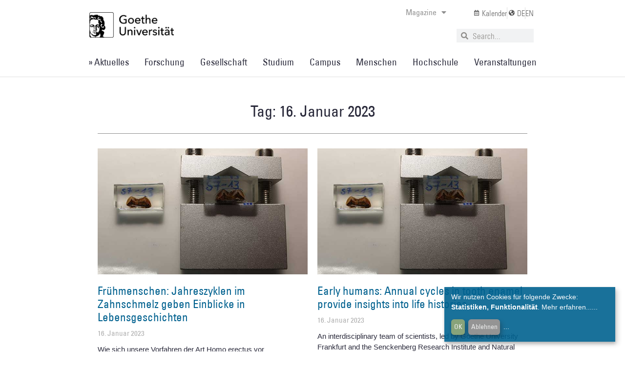

--- FILE ---
content_type: text/html; charset=UTF-8
request_url: https://aktuelles.uni-frankfurt.de/2023/01/16/
body_size: 131892
content:
<!doctype html>
<html lang="de">
<head>
<meta charset="UTF-8">
<meta name="viewport" content="width=device-width, initial-scale=1">
<link rel="profile" href="https://gmpg.org/xfn/11">
<meta name='robots' content='noindex, follow' />
<style>img:is([sizes="auto" i], [sizes^="auto," i]) { contain-intrinsic-size: 3000px 1500px }</style>
<!-- This site is optimized with the Yoast SEO plugin v26.8 - https://yoast.com/product/yoast-seo-wordpress/ -->
<title>16. Januar 2023 | Aktuelles aus der Goethe-Universität Frankfurt</title>
<meta property="og:locale" content="de_DE" />
<meta property="og:type" content="website" />
<meta property="og:title" content="16. Januar 2023 | Aktuelles aus der Goethe-Universität Frankfurt" />
<meta property="og:url" content="https://aktuelles.uni-frankfurt.de/2023/01/16/" />
<meta property="og:site_name" content="Aktuelles aus der Goethe-Universität Frankfurt" />
<meta name="twitter:card" content="summary_large_image" />
<script type="application/ld+json" class="yoast-schema-graph">{"@context":"https://schema.org","@graph":[{"@type":"CollectionPage","@id":"https://aktuelles.uni-frankfurt.de/2023/01/16/","url":"https://aktuelles.uni-frankfurt.de/2023/01/16/","name":"16. Januar 2023 | Aktuelles aus der Goethe-Universität Frankfurt","isPartOf":{"@id":"https://aktuelles.uni-frankfurt.de/#website"},"primaryImageOfPage":{"@id":"https://aktuelles.uni-frankfurt.de/2023/01/16/#primaryimage"},"image":{"@id":"https://aktuelles.uni-frankfurt.de/2023/01/16/#primaryimage"},"thumbnailUrl":"https://aktuelles.uni-frankfurt.de/wp-content/uploads/2023/01/beitrag_1_Homo_tooth_blocks_c_AlessiaNava_LucaBondioli.jpg","breadcrumb":{"@id":"https://aktuelles.uni-frankfurt.de/2023/01/16/#breadcrumb"},"inLanguage":"de"},{"@type":"ImageObject","inLanguage":"de","@id":"https://aktuelles.uni-frankfurt.de/2023/01/16/#primaryimage","url":"https://aktuelles.uni-frankfurt.de/wp-content/uploads/2023/01/beitrag_1_Homo_tooth_blocks_c_AlessiaNava_LucaBondioli.jpg","contentUrl":"https://aktuelles.uni-frankfurt.de/wp-content/uploads/2023/01/beitrag_1_Homo_tooth_blocks_c_AlessiaNava_LucaBondioli.jpg","width":650,"height":450,"caption":"In Epoxy-Harz eingebetteter Homo erectus Zahn nach dem Schneiden. Bild: Alessia Nava/ Luca Bondioli"},{"@type":"BreadcrumbList","@id":"https://aktuelles.uni-frankfurt.de/2023/01/16/#breadcrumb","itemListElement":[{"@type":"ListItem","position":1,"name":"Startseite","item":"https://aktuelles.uni-frankfurt.de/"},{"@type":"ListItem","position":2,"name":"Archive für 16. Januar 2023"}]},{"@type":"WebSite","@id":"https://aktuelles.uni-frankfurt.de/#website","url":"https://aktuelles.uni-frankfurt.de/","name":"Aktuelles aus der Goethe-Universität Frankfurt","description":"Aktuelles aus der Goethe-Universität | Neues aus Forschung, Lehre, Studium","publisher":{"@id":"https://aktuelles.uni-frankfurt.de/#organization"},"potentialAction":[{"@type":"SearchAction","target":{"@type":"EntryPoint","urlTemplate":"https://aktuelles.uni-frankfurt.de/?s={search_term_string}"},"query-input":{"@type":"PropertyValueSpecification","valueRequired":true,"valueName":"search_term_string"}}],"inLanguage":"de"},{"@type":"Organization","@id":"https://aktuelles.uni-frankfurt.de/#organization","name":"Goethe-Universität","url":"https://aktuelles.uni-frankfurt.de/","logo":{"@type":"ImageObject","inLanguage":"de","@id":"https://aktuelles.uni-frankfurt.de/#/schema/logo/image/","url":"https://aktuelles.uni-frankfurt.de/wp-content/uploads/2022/03/800px-Goethe-Logo.png","contentUrl":"https://aktuelles.uni-frankfurt.de/wp-content/uploads/2022/03/800px-Goethe-Logo.png","width":800,"height":436,"caption":"Goethe-Universität"},"image":{"@id":"https://aktuelles.uni-frankfurt.de/#/schema/logo/image/"}}]}</script>
<!-- / Yoast SEO plugin. -->
<link rel="alternate" type="application/rss+xml" title="Aktuelles aus der Goethe-Universität Frankfurt &raquo; Feed" href="https://aktuelles.uni-frankfurt.de/feed/" />
<link rel="alternate" type="application/rss+xml" title="Aktuelles aus der Goethe-Universität Frankfurt &raquo; Kommentar-Feed" href="https://aktuelles.uni-frankfurt.de/comments/feed/" />
<link rel="alternate" type="text/calendar" title="Aktuelles aus der Goethe-Universität Frankfurt &raquo; iCal Feed" href="https://aktuelles.uni-frankfurt.de/_events/?ical=1" />
<script>
window._wpemojiSettings = {"baseUrl":"https:\/\/s.w.org\/images\/core\/emoji\/16.0.1\/72x72\/","ext":".png","svgUrl":"https:\/\/s.w.org\/images\/core\/emoji\/16.0.1\/svg\/","svgExt":".svg","source":{"concatemoji":"https:\/\/aktuelles.uni-frankfurt.de\/wp-includes\/js\/wp-emoji-release.min.js?ver=61ec8b0023a809071ebaa582458c3ebc"}};
/*! This file is auto-generated */
!function(s,n){var o,i,e;function c(e){try{var t={supportTests:e,timestamp:(new Date).valueOf()};sessionStorage.setItem(o,JSON.stringify(t))}catch(e){}}function p(e,t,n){e.clearRect(0,0,e.canvas.width,e.canvas.height),e.fillText(t,0,0);var t=new Uint32Array(e.getImageData(0,0,e.canvas.width,e.canvas.height).data),a=(e.clearRect(0,0,e.canvas.width,e.canvas.height),e.fillText(n,0,0),new Uint32Array(e.getImageData(0,0,e.canvas.width,e.canvas.height).data));return t.every(function(e,t){return e===a[t]})}function u(e,t){e.clearRect(0,0,e.canvas.width,e.canvas.height),e.fillText(t,0,0);for(var n=e.getImageData(16,16,1,1),a=0;a<n.data.length;a++)if(0!==n.data[a])return!1;return!0}function f(e,t,n,a){switch(t){case"flag":return n(e,"\ud83c\udff3\ufe0f\u200d\u26a7\ufe0f","\ud83c\udff3\ufe0f\u200b\u26a7\ufe0f")?!1:!n(e,"\ud83c\udde8\ud83c\uddf6","\ud83c\udde8\u200b\ud83c\uddf6")&&!n(e,"\ud83c\udff4\udb40\udc67\udb40\udc62\udb40\udc65\udb40\udc6e\udb40\udc67\udb40\udc7f","\ud83c\udff4\u200b\udb40\udc67\u200b\udb40\udc62\u200b\udb40\udc65\u200b\udb40\udc6e\u200b\udb40\udc67\u200b\udb40\udc7f");case"emoji":return!a(e,"\ud83e\udedf")}return!1}function g(e,t,n,a){var r="undefined"!=typeof WorkerGlobalScope&&self instanceof WorkerGlobalScope?new OffscreenCanvas(300,150):s.createElement("canvas"),o=r.getContext("2d",{willReadFrequently:!0}),i=(o.textBaseline="top",o.font="600 32px Arial",{});return e.forEach(function(e){i[e]=t(o,e,n,a)}),i}function t(e){var t=s.createElement("script");t.src=e,t.defer=!0,s.head.appendChild(t)}"undefined"!=typeof Promise&&(o="wpEmojiSettingsSupports",i=["flag","emoji"],n.supports={everything:!0,everythingExceptFlag:!0},e=new Promise(function(e){s.addEventListener("DOMContentLoaded",e,{once:!0})}),new Promise(function(t){var n=function(){try{var e=JSON.parse(sessionStorage.getItem(o));if("object"==typeof e&&"number"==typeof e.timestamp&&(new Date).valueOf()<e.timestamp+604800&&"object"==typeof e.supportTests)return e.supportTests}catch(e){}return null}();if(!n){if("undefined"!=typeof Worker&&"undefined"!=typeof OffscreenCanvas&&"undefined"!=typeof URL&&URL.createObjectURL&&"undefined"!=typeof Blob)try{var e="postMessage("+g.toString()+"("+[JSON.stringify(i),f.toString(),p.toString(),u.toString()].join(",")+"));",a=new Blob([e],{type:"text/javascript"}),r=new Worker(URL.createObjectURL(a),{name:"wpTestEmojiSupports"});return void(r.onmessage=function(e){c(n=e.data),r.terminate(),t(n)})}catch(e){}c(n=g(i,f,p,u))}t(n)}).then(function(e){for(var t in e)n.supports[t]=e[t],n.supports.everything=n.supports.everything&&n.supports[t],"flag"!==t&&(n.supports.everythingExceptFlag=n.supports.everythingExceptFlag&&n.supports[t]);n.supports.everythingExceptFlag=n.supports.everythingExceptFlag&&!n.supports.flag,n.DOMReady=!1,n.readyCallback=function(){n.DOMReady=!0}}).then(function(){return e}).then(function(){var e;n.supports.everything||(n.readyCallback(),(e=n.source||{}).concatemoji?t(e.concatemoji):e.wpemoji&&e.twemoji&&(t(e.twemoji),t(e.wpemoji)))}))}((window,document),window._wpemojiSettings);
</script>
<!-- <link rel='stylesheet' id='tribe-events-pro-mini-calendar-block-styles-css' href='https://aktuelles.uni-frankfurt.de/wp-content/plugins/events-calendar-pro/build/css/tribe-events-pro-mini-calendar-block.css?ver=7.7.9' media='all' /> -->
<!-- <link rel='stylesheet' id='tec-variables-skeleton-css' href='https://aktuelles.uni-frankfurt.de/wp-content/plugins/the-events-calendar/common/build/css/variables-skeleton.css?ver=6.9.10' media='all' /> -->
<!-- <link rel='stylesheet' id='tec-variables-full-css' href='https://aktuelles.uni-frankfurt.de/wp-content/plugins/the-events-calendar/common/build/css/variables-full.css?ver=6.9.10' media='all' /> -->
<!-- <link rel='stylesheet' id='tribe-events-v2-virtual-single-block-css' href='https://aktuelles.uni-frankfurt.de/wp-content/plugins/events-calendar-pro/build/css/events-virtual-single-block.css?ver=7.7.9' media='all' /> -->
<link rel="stylesheet" type="text/css" href="//aktuelles.uni-frankfurt.de/wp-content/cache/wpfc-minified/1f7v7t92/hnsw3.css" media="all"/>
<style id='wp-emoji-styles-inline-css'>
img.wp-smiley, img.emoji {
display: inline !important;
border: none !important;
box-shadow: none !important;
height: 1em !important;
width: 1em !important;
margin: 0 0.07em !important;
vertical-align: -0.1em !important;
background: none !important;
padding: 0 !important;
}
</style>
<!-- <link rel='stylesheet' id='wp-block-library-css' href='https://aktuelles.uni-frankfurt.de/wp-includes/css/dist/block-library/style.min.css?ver=61ec8b0023a809071ebaa582458c3ebc' media='all' /> -->
<link rel="stylesheet" type="text/css" href="//aktuelles.uni-frankfurt.de/wp-content/cache/wpfc-minified/djkg1u0o/hnsw3.css" media="all"/>
<style id='global-styles-inline-css'>
:root{--wp--preset--aspect-ratio--square: 1;--wp--preset--aspect-ratio--4-3: 4/3;--wp--preset--aspect-ratio--3-4: 3/4;--wp--preset--aspect-ratio--3-2: 3/2;--wp--preset--aspect-ratio--2-3: 2/3;--wp--preset--aspect-ratio--16-9: 16/9;--wp--preset--aspect-ratio--9-16: 9/16;--wp--preset--color--black: #000000;--wp--preset--color--cyan-bluish-gray: #abb8c3;--wp--preset--color--white: #ffffff;--wp--preset--color--pale-pink: #f78da7;--wp--preset--color--vivid-red: #cf2e2e;--wp--preset--color--luminous-vivid-orange: #ff6900;--wp--preset--color--luminous-vivid-amber: #fcb900;--wp--preset--color--light-green-cyan: #7bdcb5;--wp--preset--color--vivid-green-cyan: #00d084;--wp--preset--color--pale-cyan-blue: #8ed1fc;--wp--preset--color--vivid-cyan-blue: #0693e3;--wp--preset--color--vivid-purple: #9b51e0;--wp--preset--gradient--vivid-cyan-blue-to-vivid-purple: linear-gradient(135deg,rgba(6,147,227,1) 0%,rgb(155,81,224) 100%);--wp--preset--gradient--light-green-cyan-to-vivid-green-cyan: linear-gradient(135deg,rgb(122,220,180) 0%,rgb(0,208,130) 100%);--wp--preset--gradient--luminous-vivid-amber-to-luminous-vivid-orange: linear-gradient(135deg,rgba(252,185,0,1) 0%,rgba(255,105,0,1) 100%);--wp--preset--gradient--luminous-vivid-orange-to-vivid-red: linear-gradient(135deg,rgba(255,105,0,1) 0%,rgb(207,46,46) 100%);--wp--preset--gradient--very-light-gray-to-cyan-bluish-gray: linear-gradient(135deg,rgb(238,238,238) 0%,rgb(169,184,195) 100%);--wp--preset--gradient--cool-to-warm-spectrum: linear-gradient(135deg,rgb(74,234,220) 0%,rgb(151,120,209) 20%,rgb(207,42,186) 40%,rgb(238,44,130) 60%,rgb(251,105,98) 80%,rgb(254,248,76) 100%);--wp--preset--gradient--blush-light-purple: linear-gradient(135deg,rgb(255,206,236) 0%,rgb(152,150,240) 100%);--wp--preset--gradient--blush-bordeaux: linear-gradient(135deg,rgb(254,205,165) 0%,rgb(254,45,45) 50%,rgb(107,0,62) 100%);--wp--preset--gradient--luminous-dusk: linear-gradient(135deg,rgb(255,203,112) 0%,rgb(199,81,192) 50%,rgb(65,88,208) 100%);--wp--preset--gradient--pale-ocean: linear-gradient(135deg,rgb(255,245,203) 0%,rgb(182,227,212) 50%,rgb(51,167,181) 100%);--wp--preset--gradient--electric-grass: linear-gradient(135deg,rgb(202,248,128) 0%,rgb(113,206,126) 100%);--wp--preset--gradient--midnight: linear-gradient(135deg,rgb(2,3,129) 0%,rgb(40,116,252) 100%);--wp--preset--font-size--small: 13px;--wp--preset--font-size--medium: 20px;--wp--preset--font-size--large: 36px;--wp--preset--font-size--x-large: 42px;--wp--preset--spacing--20: 0.44rem;--wp--preset--spacing--30: 0.67rem;--wp--preset--spacing--40: 1rem;--wp--preset--spacing--50: 1.5rem;--wp--preset--spacing--60: 2.25rem;--wp--preset--spacing--70: 3.38rem;--wp--preset--spacing--80: 5.06rem;--wp--preset--shadow--natural: 6px 6px 9px rgba(0, 0, 0, 0.2);--wp--preset--shadow--deep: 12px 12px 50px rgba(0, 0, 0, 0.4);--wp--preset--shadow--sharp: 6px 6px 0px rgba(0, 0, 0, 0.2);--wp--preset--shadow--outlined: 6px 6px 0px -3px rgba(255, 255, 255, 1), 6px 6px rgba(0, 0, 0, 1);--wp--preset--shadow--crisp: 6px 6px 0px rgba(0, 0, 0, 1);}:root { --wp--style--global--content-size: 800px;--wp--style--global--wide-size: 1200px; }:where(body) { margin: 0; }.wp-site-blocks > .alignleft { float: left; margin-right: 2em; }.wp-site-blocks > .alignright { float: right; margin-left: 2em; }.wp-site-blocks > .aligncenter { justify-content: center; margin-left: auto; margin-right: auto; }:where(.wp-site-blocks) > * { margin-block-start: 24px; margin-block-end: 0; }:where(.wp-site-blocks) > :first-child { margin-block-start: 0; }:where(.wp-site-blocks) > :last-child { margin-block-end: 0; }:root { --wp--style--block-gap: 24px; }:root :where(.is-layout-flow) > :first-child{margin-block-start: 0;}:root :where(.is-layout-flow) > :last-child{margin-block-end: 0;}:root :where(.is-layout-flow) > *{margin-block-start: 24px;margin-block-end: 0;}:root :where(.is-layout-constrained) > :first-child{margin-block-start: 0;}:root :where(.is-layout-constrained) > :last-child{margin-block-end: 0;}:root :where(.is-layout-constrained) > *{margin-block-start: 24px;margin-block-end: 0;}:root :where(.is-layout-flex){gap: 24px;}:root :where(.is-layout-grid){gap: 24px;}.is-layout-flow > .alignleft{float: left;margin-inline-start: 0;margin-inline-end: 2em;}.is-layout-flow > .alignright{float: right;margin-inline-start: 2em;margin-inline-end: 0;}.is-layout-flow > .aligncenter{margin-left: auto !important;margin-right: auto !important;}.is-layout-constrained > .alignleft{float: left;margin-inline-start: 0;margin-inline-end: 2em;}.is-layout-constrained > .alignright{float: right;margin-inline-start: 2em;margin-inline-end: 0;}.is-layout-constrained > .aligncenter{margin-left: auto !important;margin-right: auto !important;}.is-layout-constrained > :where(:not(.alignleft):not(.alignright):not(.alignfull)){max-width: var(--wp--style--global--content-size);margin-left: auto !important;margin-right: auto !important;}.is-layout-constrained > .alignwide{max-width: var(--wp--style--global--wide-size);}body .is-layout-flex{display: flex;}.is-layout-flex{flex-wrap: wrap;align-items: center;}.is-layout-flex > :is(*, div){margin: 0;}body .is-layout-grid{display: grid;}.is-layout-grid > :is(*, div){margin: 0;}body{padding-top: 0px;padding-right: 0px;padding-bottom: 0px;padding-left: 0px;}a:where(:not(.wp-element-button)){text-decoration: underline;}:root :where(.wp-element-button, .wp-block-button__link){background-color: #32373c;border-width: 0;color: #fff;font-family: inherit;font-size: inherit;line-height: inherit;padding: calc(0.667em + 2px) calc(1.333em + 2px);text-decoration: none;}.has-black-color{color: var(--wp--preset--color--black) !important;}.has-cyan-bluish-gray-color{color: var(--wp--preset--color--cyan-bluish-gray) !important;}.has-white-color{color: var(--wp--preset--color--white) !important;}.has-pale-pink-color{color: var(--wp--preset--color--pale-pink) !important;}.has-vivid-red-color{color: var(--wp--preset--color--vivid-red) !important;}.has-luminous-vivid-orange-color{color: var(--wp--preset--color--luminous-vivid-orange) !important;}.has-luminous-vivid-amber-color{color: var(--wp--preset--color--luminous-vivid-amber) !important;}.has-light-green-cyan-color{color: var(--wp--preset--color--light-green-cyan) !important;}.has-vivid-green-cyan-color{color: var(--wp--preset--color--vivid-green-cyan) !important;}.has-pale-cyan-blue-color{color: var(--wp--preset--color--pale-cyan-blue) !important;}.has-vivid-cyan-blue-color{color: var(--wp--preset--color--vivid-cyan-blue) !important;}.has-vivid-purple-color{color: var(--wp--preset--color--vivid-purple) !important;}.has-black-background-color{background-color: var(--wp--preset--color--black) !important;}.has-cyan-bluish-gray-background-color{background-color: var(--wp--preset--color--cyan-bluish-gray) !important;}.has-white-background-color{background-color: var(--wp--preset--color--white) !important;}.has-pale-pink-background-color{background-color: var(--wp--preset--color--pale-pink) !important;}.has-vivid-red-background-color{background-color: var(--wp--preset--color--vivid-red) !important;}.has-luminous-vivid-orange-background-color{background-color: var(--wp--preset--color--luminous-vivid-orange) !important;}.has-luminous-vivid-amber-background-color{background-color: var(--wp--preset--color--luminous-vivid-amber) !important;}.has-light-green-cyan-background-color{background-color: var(--wp--preset--color--light-green-cyan) !important;}.has-vivid-green-cyan-background-color{background-color: var(--wp--preset--color--vivid-green-cyan) !important;}.has-pale-cyan-blue-background-color{background-color: var(--wp--preset--color--pale-cyan-blue) !important;}.has-vivid-cyan-blue-background-color{background-color: var(--wp--preset--color--vivid-cyan-blue) !important;}.has-vivid-purple-background-color{background-color: var(--wp--preset--color--vivid-purple) !important;}.has-black-border-color{border-color: var(--wp--preset--color--black) !important;}.has-cyan-bluish-gray-border-color{border-color: var(--wp--preset--color--cyan-bluish-gray) !important;}.has-white-border-color{border-color: var(--wp--preset--color--white) !important;}.has-pale-pink-border-color{border-color: var(--wp--preset--color--pale-pink) !important;}.has-vivid-red-border-color{border-color: var(--wp--preset--color--vivid-red) !important;}.has-luminous-vivid-orange-border-color{border-color: var(--wp--preset--color--luminous-vivid-orange) !important;}.has-luminous-vivid-amber-border-color{border-color: var(--wp--preset--color--luminous-vivid-amber) !important;}.has-light-green-cyan-border-color{border-color: var(--wp--preset--color--light-green-cyan) !important;}.has-vivid-green-cyan-border-color{border-color: var(--wp--preset--color--vivid-green-cyan) !important;}.has-pale-cyan-blue-border-color{border-color: var(--wp--preset--color--pale-cyan-blue) !important;}.has-vivid-cyan-blue-border-color{border-color: var(--wp--preset--color--vivid-cyan-blue) !important;}.has-vivid-purple-border-color{border-color: var(--wp--preset--color--vivid-purple) !important;}.has-vivid-cyan-blue-to-vivid-purple-gradient-background{background: var(--wp--preset--gradient--vivid-cyan-blue-to-vivid-purple) !important;}.has-light-green-cyan-to-vivid-green-cyan-gradient-background{background: var(--wp--preset--gradient--light-green-cyan-to-vivid-green-cyan) !important;}.has-luminous-vivid-amber-to-luminous-vivid-orange-gradient-background{background: var(--wp--preset--gradient--luminous-vivid-amber-to-luminous-vivid-orange) !important;}.has-luminous-vivid-orange-to-vivid-red-gradient-background{background: var(--wp--preset--gradient--luminous-vivid-orange-to-vivid-red) !important;}.has-very-light-gray-to-cyan-bluish-gray-gradient-background{background: var(--wp--preset--gradient--very-light-gray-to-cyan-bluish-gray) !important;}.has-cool-to-warm-spectrum-gradient-background{background: var(--wp--preset--gradient--cool-to-warm-spectrum) !important;}.has-blush-light-purple-gradient-background{background: var(--wp--preset--gradient--blush-light-purple) !important;}.has-blush-bordeaux-gradient-background{background: var(--wp--preset--gradient--blush-bordeaux) !important;}.has-luminous-dusk-gradient-background{background: var(--wp--preset--gradient--luminous-dusk) !important;}.has-pale-ocean-gradient-background{background: var(--wp--preset--gradient--pale-ocean) !important;}.has-electric-grass-gradient-background{background: var(--wp--preset--gradient--electric-grass) !important;}.has-midnight-gradient-background{background: var(--wp--preset--gradient--midnight) !important;}.has-small-font-size{font-size: var(--wp--preset--font-size--small) !important;}.has-medium-font-size{font-size: var(--wp--preset--font-size--medium) !important;}.has-large-font-size{font-size: var(--wp--preset--font-size--large) !important;}.has-x-large-font-size{font-size: var(--wp--preset--font-size--x-large) !important;}
:root :where(.wp-block-pullquote){font-size: 1.5em;line-height: 1.6;}
</style>
<!-- <link rel='stylesheet' id='secure-copy-content-protection-public-css' href='https://aktuelles.uni-frankfurt.de/wp-content/plugins/secure-copy-content-protection/public/css/secure-copy-content-protection-public.css?ver=4.8.4' media='all' /> -->
<!-- <link rel='stylesheet' id='tribe-events-v2-single-skeleton-css' href='https://aktuelles.uni-frankfurt.de/wp-content/plugins/the-events-calendar/build/css/tribe-events-single-skeleton.css?ver=6.15.11' media='all' /> -->
<!-- <link rel='stylesheet' id='tribe-events-v2-single-skeleton-full-css' href='https://aktuelles.uni-frankfurt.de/wp-content/plugins/the-events-calendar/build/css/tribe-events-single-full.css?ver=6.15.11' media='all' /> -->
<!-- <link rel='stylesheet' id='tec-events-elementor-widgets-base-styles-css' href='https://aktuelles.uni-frankfurt.de/wp-content/plugins/the-events-calendar/build/css/integrations/plugins/elementor/widgets/widget-base.css?ver=6.15.11' media='all' /> -->
<!-- <link rel='stylesheet' id='trp-language-switcher-style-css' href='https://aktuelles.uni-frankfurt.de/wp-content/plugins/translatepress-multilingual/assets/css/trp-language-switcher.css?ver=3.0.7' media='all' /> -->
<!-- <link rel='stylesheet' id='hello-elementor-css' href='https://aktuelles.uni-frankfurt.de/wp-content/themes/hello-elementor/assets/css/reset.css?ver=3.4.4' media='all' /> -->
<!-- <link rel='stylesheet' id='hello-elementor-theme-style-css' href='https://aktuelles.uni-frankfurt.de/wp-content/themes/hello-elementor/assets/css/theme.css?ver=3.4.4' media='all' /> -->
<!-- <link rel='stylesheet' id='hello-elementor-header-footer-css' href='https://aktuelles.uni-frankfurt.de/wp-content/themes/hello-elementor/assets/css/header-footer.css?ver=3.4.4' media='all' /> -->
<!-- <link rel='stylesheet' id='elementor-frontend-css' href='https://aktuelles.uni-frankfurt.de/wp-content/plugins/elementor/assets/css/frontend.min.css?ver=3.32.5' media='all' /> -->
<link rel="stylesheet" type="text/css" href="//aktuelles.uni-frankfurt.de/wp-content/cache/wpfc-minified/ml9yuxw4/hnsw3.css" media="all"/>
<style id='elementor-frontend-inline-css'>
@-webkit-keyframes ha_fadeIn{0%{opacity:0}to{opacity:1}}@keyframes ha_fadeIn{0%{opacity:0}to{opacity:1}}@-webkit-keyframes ha_zoomIn{0%{opacity:0;-webkit-transform:scale3d(.3,.3,.3);transform:scale3d(.3,.3,.3)}50%{opacity:1}}@keyframes ha_zoomIn{0%{opacity:0;-webkit-transform:scale3d(.3,.3,.3);transform:scale3d(.3,.3,.3)}50%{opacity:1}}@-webkit-keyframes ha_rollIn{0%{opacity:0;-webkit-transform:translate3d(-100%,0,0) rotate3d(0,0,1,-120deg);transform:translate3d(-100%,0,0) rotate3d(0,0,1,-120deg)}to{opacity:1}}@keyframes ha_rollIn{0%{opacity:0;-webkit-transform:translate3d(-100%,0,0) rotate3d(0,0,1,-120deg);transform:translate3d(-100%,0,0) rotate3d(0,0,1,-120deg)}to{opacity:1}}@-webkit-keyframes ha_bounce{0%,20%,53%,to{-webkit-animation-timing-function:cubic-bezier(.215,.61,.355,1);animation-timing-function:cubic-bezier(.215,.61,.355,1)}40%,43%{-webkit-transform:translate3d(0,-30px,0) scaleY(1.1);transform:translate3d(0,-30px,0) scaleY(1.1);-webkit-animation-timing-function:cubic-bezier(.755,.05,.855,.06);animation-timing-function:cubic-bezier(.755,.05,.855,.06)}70%{-webkit-transform:translate3d(0,-15px,0) scaleY(1.05);transform:translate3d(0,-15px,0) scaleY(1.05);-webkit-animation-timing-function:cubic-bezier(.755,.05,.855,.06);animation-timing-function:cubic-bezier(.755,.05,.855,.06)}80%{-webkit-transition-timing-function:cubic-bezier(.215,.61,.355,1);transition-timing-function:cubic-bezier(.215,.61,.355,1);-webkit-transform:translate3d(0,0,0) scaleY(.95);transform:translate3d(0,0,0) scaleY(.95)}90%{-webkit-transform:translate3d(0,-4px,0) scaleY(1.02);transform:translate3d(0,-4px,0) scaleY(1.02)}}@keyframes ha_bounce{0%,20%,53%,to{-webkit-animation-timing-function:cubic-bezier(.215,.61,.355,1);animation-timing-function:cubic-bezier(.215,.61,.355,1)}40%,43%{-webkit-transform:translate3d(0,-30px,0) scaleY(1.1);transform:translate3d(0,-30px,0) scaleY(1.1);-webkit-animation-timing-function:cubic-bezier(.755,.05,.855,.06);animation-timing-function:cubic-bezier(.755,.05,.855,.06)}70%{-webkit-transform:translate3d(0,-15px,0) scaleY(1.05);transform:translate3d(0,-15px,0) scaleY(1.05);-webkit-animation-timing-function:cubic-bezier(.755,.05,.855,.06);animation-timing-function:cubic-bezier(.755,.05,.855,.06)}80%{-webkit-transition-timing-function:cubic-bezier(.215,.61,.355,1);transition-timing-function:cubic-bezier(.215,.61,.355,1);-webkit-transform:translate3d(0,0,0) scaleY(.95);transform:translate3d(0,0,0) scaleY(.95)}90%{-webkit-transform:translate3d(0,-4px,0) scaleY(1.02);transform:translate3d(0,-4px,0) scaleY(1.02)}}@-webkit-keyframes ha_bounceIn{0%,20%,40%,60%,80%,to{-webkit-animation-timing-function:cubic-bezier(.215,.61,.355,1);animation-timing-function:cubic-bezier(.215,.61,.355,1)}0%{opacity:0;-webkit-transform:scale3d(.3,.3,.3);transform:scale3d(.3,.3,.3)}20%{-webkit-transform:scale3d(1.1,1.1,1.1);transform:scale3d(1.1,1.1,1.1)}40%{-webkit-transform:scale3d(.9,.9,.9);transform:scale3d(.9,.9,.9)}60%{opacity:1;-webkit-transform:scale3d(1.03,1.03,1.03);transform:scale3d(1.03,1.03,1.03)}80%{-webkit-transform:scale3d(.97,.97,.97);transform:scale3d(.97,.97,.97)}to{opacity:1}}@keyframes ha_bounceIn{0%,20%,40%,60%,80%,to{-webkit-animation-timing-function:cubic-bezier(.215,.61,.355,1);animation-timing-function:cubic-bezier(.215,.61,.355,1)}0%{opacity:0;-webkit-transform:scale3d(.3,.3,.3);transform:scale3d(.3,.3,.3)}20%{-webkit-transform:scale3d(1.1,1.1,1.1);transform:scale3d(1.1,1.1,1.1)}40%{-webkit-transform:scale3d(.9,.9,.9);transform:scale3d(.9,.9,.9)}60%{opacity:1;-webkit-transform:scale3d(1.03,1.03,1.03);transform:scale3d(1.03,1.03,1.03)}80%{-webkit-transform:scale3d(.97,.97,.97);transform:scale3d(.97,.97,.97)}to{opacity:1}}@-webkit-keyframes ha_flipInX{0%{opacity:0;-webkit-transform:perspective(400px) rotate3d(1,0,0,90deg);transform:perspective(400px) rotate3d(1,0,0,90deg);-webkit-animation-timing-function:ease-in;animation-timing-function:ease-in}40%{-webkit-transform:perspective(400px) rotate3d(1,0,0,-20deg);transform:perspective(400px) rotate3d(1,0,0,-20deg);-webkit-animation-timing-function:ease-in;animation-timing-function:ease-in}60%{opacity:1;-webkit-transform:perspective(400px) rotate3d(1,0,0,10deg);transform:perspective(400px) rotate3d(1,0,0,10deg)}80%{-webkit-transform:perspective(400px) rotate3d(1,0,0,-5deg);transform:perspective(400px) rotate3d(1,0,0,-5deg)}}@keyframes ha_flipInX{0%{opacity:0;-webkit-transform:perspective(400px) rotate3d(1,0,0,90deg);transform:perspective(400px) rotate3d(1,0,0,90deg);-webkit-animation-timing-function:ease-in;animation-timing-function:ease-in}40%{-webkit-transform:perspective(400px) rotate3d(1,0,0,-20deg);transform:perspective(400px) rotate3d(1,0,0,-20deg);-webkit-animation-timing-function:ease-in;animation-timing-function:ease-in}60%{opacity:1;-webkit-transform:perspective(400px) rotate3d(1,0,0,10deg);transform:perspective(400px) rotate3d(1,0,0,10deg)}80%{-webkit-transform:perspective(400px) rotate3d(1,0,0,-5deg);transform:perspective(400px) rotate3d(1,0,0,-5deg)}}@-webkit-keyframes ha_flipInY{0%{opacity:0;-webkit-transform:perspective(400px) rotate3d(0,1,0,90deg);transform:perspective(400px) rotate3d(0,1,0,90deg);-webkit-animation-timing-function:ease-in;animation-timing-function:ease-in}40%{-webkit-transform:perspective(400px) rotate3d(0,1,0,-20deg);transform:perspective(400px) rotate3d(0,1,0,-20deg);-webkit-animation-timing-function:ease-in;animation-timing-function:ease-in}60%{opacity:1;-webkit-transform:perspective(400px) rotate3d(0,1,0,10deg);transform:perspective(400px) rotate3d(0,1,0,10deg)}80%{-webkit-transform:perspective(400px) rotate3d(0,1,0,-5deg);transform:perspective(400px) rotate3d(0,1,0,-5deg)}}@keyframes ha_flipInY{0%{opacity:0;-webkit-transform:perspective(400px) rotate3d(0,1,0,90deg);transform:perspective(400px) rotate3d(0,1,0,90deg);-webkit-animation-timing-function:ease-in;animation-timing-function:ease-in}40%{-webkit-transform:perspective(400px) rotate3d(0,1,0,-20deg);transform:perspective(400px) rotate3d(0,1,0,-20deg);-webkit-animation-timing-function:ease-in;animation-timing-function:ease-in}60%{opacity:1;-webkit-transform:perspective(400px) rotate3d(0,1,0,10deg);transform:perspective(400px) rotate3d(0,1,0,10deg)}80%{-webkit-transform:perspective(400px) rotate3d(0,1,0,-5deg);transform:perspective(400px) rotate3d(0,1,0,-5deg)}}@-webkit-keyframes ha_swing{20%{-webkit-transform:rotate3d(0,0,1,15deg);transform:rotate3d(0,0,1,15deg)}40%{-webkit-transform:rotate3d(0,0,1,-10deg);transform:rotate3d(0,0,1,-10deg)}60%{-webkit-transform:rotate3d(0,0,1,5deg);transform:rotate3d(0,0,1,5deg)}80%{-webkit-transform:rotate3d(0,0,1,-5deg);transform:rotate3d(0,0,1,-5deg)}}@keyframes ha_swing{20%{-webkit-transform:rotate3d(0,0,1,15deg);transform:rotate3d(0,0,1,15deg)}40%{-webkit-transform:rotate3d(0,0,1,-10deg);transform:rotate3d(0,0,1,-10deg)}60%{-webkit-transform:rotate3d(0,0,1,5deg);transform:rotate3d(0,0,1,5deg)}80%{-webkit-transform:rotate3d(0,0,1,-5deg);transform:rotate3d(0,0,1,-5deg)}}@-webkit-keyframes ha_slideInDown{0%{visibility:visible;-webkit-transform:translate3d(0,-100%,0);transform:translate3d(0,-100%,0)}}@keyframes ha_slideInDown{0%{visibility:visible;-webkit-transform:translate3d(0,-100%,0);transform:translate3d(0,-100%,0)}}@-webkit-keyframes ha_slideInUp{0%{visibility:visible;-webkit-transform:translate3d(0,100%,0);transform:translate3d(0,100%,0)}}@keyframes ha_slideInUp{0%{visibility:visible;-webkit-transform:translate3d(0,100%,0);transform:translate3d(0,100%,0)}}@-webkit-keyframes ha_slideInLeft{0%{visibility:visible;-webkit-transform:translate3d(-100%,0,0);transform:translate3d(-100%,0,0)}}@keyframes ha_slideInLeft{0%{visibility:visible;-webkit-transform:translate3d(-100%,0,0);transform:translate3d(-100%,0,0)}}@-webkit-keyframes ha_slideInRight{0%{visibility:visible;-webkit-transform:translate3d(100%,0,0);transform:translate3d(100%,0,0)}}@keyframes ha_slideInRight{0%{visibility:visible;-webkit-transform:translate3d(100%,0,0);transform:translate3d(100%,0,0)}}.ha_fadeIn{-webkit-animation-name:ha_fadeIn;animation-name:ha_fadeIn}.ha_zoomIn{-webkit-animation-name:ha_zoomIn;animation-name:ha_zoomIn}.ha_rollIn{-webkit-animation-name:ha_rollIn;animation-name:ha_rollIn}.ha_bounce{-webkit-transform-origin:center bottom;-ms-transform-origin:center bottom;transform-origin:center bottom;-webkit-animation-name:ha_bounce;animation-name:ha_bounce}.ha_bounceIn{-webkit-animation-name:ha_bounceIn;animation-name:ha_bounceIn;-webkit-animation-duration:.75s;-webkit-animation-duration:calc(var(--animate-duration)*.75);animation-duration:.75s;animation-duration:calc(var(--animate-duration)*.75)}.ha_flipInX,.ha_flipInY{-webkit-animation-name:ha_flipInX;animation-name:ha_flipInX;-webkit-backface-visibility:visible!important;backface-visibility:visible!important}.ha_flipInY{-webkit-animation-name:ha_flipInY;animation-name:ha_flipInY}.ha_swing{-webkit-transform-origin:top center;-ms-transform-origin:top center;transform-origin:top center;-webkit-animation-name:ha_swing;animation-name:ha_swing}.ha_slideInDown{-webkit-animation-name:ha_slideInDown;animation-name:ha_slideInDown}.ha_slideInUp{-webkit-animation-name:ha_slideInUp;animation-name:ha_slideInUp}.ha_slideInLeft{-webkit-animation-name:ha_slideInLeft;animation-name:ha_slideInLeft}.ha_slideInRight{-webkit-animation-name:ha_slideInRight;animation-name:ha_slideInRight}.ha-css-transform-yes{-webkit-transition-duration:var(--ha-tfx-transition-duration, .2s);transition-duration:var(--ha-tfx-transition-duration, .2s);-webkit-transition-property:-webkit-transform;transition-property:transform;transition-property:transform,-webkit-transform;-webkit-transform:translate(var(--ha-tfx-translate-x, 0),var(--ha-tfx-translate-y, 0)) scale(var(--ha-tfx-scale-x, 1),var(--ha-tfx-scale-y, 1)) skew(var(--ha-tfx-skew-x, 0),var(--ha-tfx-skew-y, 0)) rotateX(var(--ha-tfx-rotate-x, 0)) rotateY(var(--ha-tfx-rotate-y, 0)) rotateZ(var(--ha-tfx-rotate-z, 0));transform:translate(var(--ha-tfx-translate-x, 0),var(--ha-tfx-translate-y, 0)) scale(var(--ha-tfx-scale-x, 1),var(--ha-tfx-scale-y, 1)) skew(var(--ha-tfx-skew-x, 0),var(--ha-tfx-skew-y, 0)) rotateX(var(--ha-tfx-rotate-x, 0)) rotateY(var(--ha-tfx-rotate-y, 0)) rotateZ(var(--ha-tfx-rotate-z, 0))}.ha-css-transform-yes:hover{-webkit-transform:translate(var(--ha-tfx-translate-x-hover, var(--ha-tfx-translate-x, 0)),var(--ha-tfx-translate-y-hover, var(--ha-tfx-translate-y, 0))) scale(var(--ha-tfx-scale-x-hover, var(--ha-tfx-scale-x, 1)),var(--ha-tfx-scale-y-hover, var(--ha-tfx-scale-y, 1))) skew(var(--ha-tfx-skew-x-hover, var(--ha-tfx-skew-x, 0)),var(--ha-tfx-skew-y-hover, var(--ha-tfx-skew-y, 0))) rotateX(var(--ha-tfx-rotate-x-hover, var(--ha-tfx-rotate-x, 0))) rotateY(var(--ha-tfx-rotate-y-hover, var(--ha-tfx-rotate-y, 0))) rotateZ(var(--ha-tfx-rotate-z-hover, var(--ha-tfx-rotate-z, 0)));transform:translate(var(--ha-tfx-translate-x-hover, var(--ha-tfx-translate-x, 0)),var(--ha-tfx-translate-y-hover, var(--ha-tfx-translate-y, 0))) scale(var(--ha-tfx-scale-x-hover, var(--ha-tfx-scale-x, 1)),var(--ha-tfx-scale-y-hover, var(--ha-tfx-scale-y, 1))) skew(var(--ha-tfx-skew-x-hover, var(--ha-tfx-skew-x, 0)),var(--ha-tfx-skew-y-hover, var(--ha-tfx-skew-y, 0))) rotateX(var(--ha-tfx-rotate-x-hover, var(--ha-tfx-rotate-x, 0))) rotateY(var(--ha-tfx-rotate-y-hover, var(--ha-tfx-rotate-y, 0))) rotateZ(var(--ha-tfx-rotate-z-hover, var(--ha-tfx-rotate-z, 0)))}.happy-addon>.elementor-widget-container{word-wrap:break-word;overflow-wrap:break-word}.happy-addon>.elementor-widget-container,.happy-addon>.elementor-widget-container *{-webkit-box-sizing:border-box;box-sizing:border-box}.happy-addon:not(:has(.elementor-widget-container)),.happy-addon:not(:has(.elementor-widget-container)) *{-webkit-box-sizing:border-box;box-sizing:border-box;word-wrap:break-word;overflow-wrap:break-word}.happy-addon p:empty{display:none}.happy-addon .elementor-inline-editing{min-height:auto!important}.happy-addon-pro img{max-width:100%;height:auto;-o-object-fit:cover;object-fit:cover}.ha-screen-reader-text{position:absolute;overflow:hidden;clip:rect(1px,1px,1px,1px);margin:-1px;padding:0;width:1px;height:1px;border:0;word-wrap:normal!important;-webkit-clip-path:inset(50%);clip-path:inset(50%)}.ha-has-bg-overlay>.elementor-widget-container{position:relative;z-index:1}.ha-has-bg-overlay>.elementor-widget-container:before{position:absolute;top:0;left:0;z-index:-1;width:100%;height:100%;content:""}.ha-has-bg-overlay:not(:has(.elementor-widget-container)){position:relative;z-index:1}.ha-has-bg-overlay:not(:has(.elementor-widget-container)):before{position:absolute;top:0;left:0;z-index:-1;width:100%;height:100%;content:""}.ha-popup--is-enabled .ha-js-popup,.ha-popup--is-enabled .ha-js-popup img{cursor:-webkit-zoom-in!important;cursor:zoom-in!important}.mfp-wrap .mfp-arrow,.mfp-wrap .mfp-close{background-color:transparent}.mfp-wrap .mfp-arrow:focus,.mfp-wrap .mfp-close:focus{outline-width:thin}.ha-advanced-tooltip-enable{position:relative;cursor:pointer;--ha-tooltip-arrow-color:black;--ha-tooltip-arrow-distance:0}.ha-advanced-tooltip-enable .ha-advanced-tooltip-content{position:absolute;z-index:999;display:none;padding:5px 0;width:120px;height:auto;border-radius:6px;background-color:#000;color:#fff;text-align:center;opacity:0}.ha-advanced-tooltip-enable .ha-advanced-tooltip-content::after{position:absolute;border-width:5px;border-style:solid;content:""}.ha-advanced-tooltip-enable .ha-advanced-tooltip-content.no-arrow::after{visibility:hidden}.ha-advanced-tooltip-enable .ha-advanced-tooltip-content.show{display:inline-block;opacity:1}.ha-advanced-tooltip-enable.ha-advanced-tooltip-top .ha-advanced-tooltip-content,body[data-elementor-device-mode=tablet] .ha-advanced-tooltip-enable.ha-advanced-tooltip-tablet-top .ha-advanced-tooltip-content{top:unset;right:0;bottom:calc(101% + var(--ha-tooltip-arrow-distance));left:0;margin:0 auto}.ha-advanced-tooltip-enable.ha-advanced-tooltip-top .ha-advanced-tooltip-content::after,body[data-elementor-device-mode=tablet] .ha-advanced-tooltip-enable.ha-advanced-tooltip-tablet-top .ha-advanced-tooltip-content::after{top:100%;right:unset;bottom:unset;left:50%;border-color:var(--ha-tooltip-arrow-color) transparent transparent transparent;-webkit-transform:translateX(-50%);-ms-transform:translateX(-50%);transform:translateX(-50%)}.ha-advanced-tooltip-enable.ha-advanced-tooltip-bottom .ha-advanced-tooltip-content,body[data-elementor-device-mode=tablet] .ha-advanced-tooltip-enable.ha-advanced-tooltip-tablet-bottom .ha-advanced-tooltip-content{top:calc(101% + var(--ha-tooltip-arrow-distance));right:0;bottom:unset;left:0;margin:0 auto}.ha-advanced-tooltip-enable.ha-advanced-tooltip-bottom .ha-advanced-tooltip-content::after,body[data-elementor-device-mode=tablet] .ha-advanced-tooltip-enable.ha-advanced-tooltip-tablet-bottom .ha-advanced-tooltip-content::after{top:unset;right:unset;bottom:100%;left:50%;border-color:transparent transparent var(--ha-tooltip-arrow-color) transparent;-webkit-transform:translateX(-50%);-ms-transform:translateX(-50%);transform:translateX(-50%)}.ha-advanced-tooltip-enable.ha-advanced-tooltip-left .ha-advanced-tooltip-content,body[data-elementor-device-mode=tablet] .ha-advanced-tooltip-enable.ha-advanced-tooltip-tablet-left .ha-advanced-tooltip-content{top:50%;right:calc(101% + var(--ha-tooltip-arrow-distance));bottom:unset;left:unset;-webkit-transform:translateY(-50%);-ms-transform:translateY(-50%);transform:translateY(-50%)}.ha-advanced-tooltip-enable.ha-advanced-tooltip-left .ha-advanced-tooltip-content::after,body[data-elementor-device-mode=tablet] .ha-advanced-tooltip-enable.ha-advanced-tooltip-tablet-left .ha-advanced-tooltip-content::after{top:50%;right:unset;bottom:unset;left:100%;border-color:transparent transparent transparent var(--ha-tooltip-arrow-color);-webkit-transform:translateY(-50%);-ms-transform:translateY(-50%);transform:translateY(-50%)}.ha-advanced-tooltip-enable.ha-advanced-tooltip-right .ha-advanced-tooltip-content,body[data-elementor-device-mode=tablet] .ha-advanced-tooltip-enable.ha-advanced-tooltip-tablet-right .ha-advanced-tooltip-content{top:50%;right:unset;bottom:unset;left:calc(101% + var(--ha-tooltip-arrow-distance));-webkit-transform:translateY(-50%);-ms-transform:translateY(-50%);transform:translateY(-50%)}.ha-advanced-tooltip-enable.ha-advanced-tooltip-right .ha-advanced-tooltip-content::after,body[data-elementor-device-mode=tablet] .ha-advanced-tooltip-enable.ha-advanced-tooltip-tablet-right .ha-advanced-tooltip-content::after{top:50%;right:100%;bottom:unset;left:unset;border-color:transparent var(--ha-tooltip-arrow-color) transparent transparent;-webkit-transform:translateY(-50%);-ms-transform:translateY(-50%);transform:translateY(-50%)}body[data-elementor-device-mode=mobile] .ha-advanced-tooltip-enable.ha-advanced-tooltip-mobile-top .ha-advanced-tooltip-content{top:unset;right:0;bottom:calc(101% + var(--ha-tooltip-arrow-distance));left:0;margin:0 auto}body[data-elementor-device-mode=mobile] .ha-advanced-tooltip-enable.ha-advanced-tooltip-mobile-top .ha-advanced-tooltip-content::after{top:100%;right:unset;bottom:unset;left:50%;border-color:var(--ha-tooltip-arrow-color) transparent transparent transparent;-webkit-transform:translateX(-50%);-ms-transform:translateX(-50%);transform:translateX(-50%)}body[data-elementor-device-mode=mobile] .ha-advanced-tooltip-enable.ha-advanced-tooltip-mobile-bottom .ha-advanced-tooltip-content{top:calc(101% + var(--ha-tooltip-arrow-distance));right:0;bottom:unset;left:0;margin:0 auto}body[data-elementor-device-mode=mobile] .ha-advanced-tooltip-enable.ha-advanced-tooltip-mobile-bottom .ha-advanced-tooltip-content::after{top:unset;right:unset;bottom:100%;left:50%;border-color:transparent transparent var(--ha-tooltip-arrow-color) transparent;-webkit-transform:translateX(-50%);-ms-transform:translateX(-50%);transform:translateX(-50%)}body[data-elementor-device-mode=mobile] .ha-advanced-tooltip-enable.ha-advanced-tooltip-mobile-left .ha-advanced-tooltip-content{top:50%;right:calc(101% + var(--ha-tooltip-arrow-distance));bottom:unset;left:unset;-webkit-transform:translateY(-50%);-ms-transform:translateY(-50%);transform:translateY(-50%)}body[data-elementor-device-mode=mobile] .ha-advanced-tooltip-enable.ha-advanced-tooltip-mobile-left .ha-advanced-tooltip-content::after{top:50%;right:unset;bottom:unset;left:100%;border-color:transparent transparent transparent var(--ha-tooltip-arrow-color);-webkit-transform:translateY(-50%);-ms-transform:translateY(-50%);transform:translateY(-50%)}body[data-elementor-device-mode=mobile] .ha-advanced-tooltip-enable.ha-advanced-tooltip-mobile-right .ha-advanced-tooltip-content{top:50%;right:unset;bottom:unset;left:calc(101% + var(--ha-tooltip-arrow-distance));-webkit-transform:translateY(-50%);-ms-transform:translateY(-50%);transform:translateY(-50%)}body[data-elementor-device-mode=mobile] .ha-advanced-tooltip-enable.ha-advanced-tooltip-mobile-right .ha-advanced-tooltip-content::after{top:50%;right:100%;bottom:unset;left:unset;border-color:transparent var(--ha-tooltip-arrow-color) transparent transparent;-webkit-transform:translateY(-50%);-ms-transform:translateY(-50%);transform:translateY(-50%)}body.elementor-editor-active .happy-addon.ha-gravityforms .gform_wrapper{display:block!important}.ha-scroll-to-top-wrap.ha-scroll-to-top-hide{display:none}.ha-scroll-to-top-wrap.edit-mode,.ha-scroll-to-top-wrap.single-page-off{display:none!important}.ha-scroll-to-top-button{position:fixed;right:15px;bottom:15px;z-index:9999;display:-webkit-box;display:-webkit-flex;display:-ms-flexbox;display:flex;-webkit-box-align:center;-webkit-align-items:center;align-items:center;-ms-flex-align:center;-webkit-box-pack:center;-ms-flex-pack:center;-webkit-justify-content:center;justify-content:center;width:50px;height:50px;border-radius:50px;background-color:#5636d1;color:#fff;text-align:center;opacity:1;cursor:pointer;-webkit-transition:all .3s;transition:all .3s}.ha-scroll-to-top-button i{color:#fff;font-size:16px}.ha-scroll-to-top-button:hover{background-color:#e2498a}
</style>
<link rel='stylesheet' id='elementor-post-54936-css' href='https://aktuelles.uni-frankfurt.de/wp-content/uploads/elementor/css/post-54936.css?ver=1769315710' media='all' />
<!-- <link rel='stylesheet' id='widget-image-css' href='https://aktuelles.uni-frankfurt.de/wp-content/plugins/elementor/assets/css/widget-image.min.css?ver=3.32.5' media='all' /> -->
<!-- <link rel='stylesheet' id='widget-nav-menu-css' href='https://aktuelles.uni-frankfurt.de/wp-content/plugins/elementor-pro/assets/css/widget-nav-menu.min.css?ver=3.32.3' media='all' /> -->
<!-- <link rel='stylesheet' id='widget-icon-list-css' href='https://aktuelles.uni-frankfurt.de/wp-content/plugins/elementor/assets/css/widget-icon-list.min.css?ver=3.32.5' media='all' /> -->
<!-- <link rel='stylesheet' id='widget-search-form-css' href='https://aktuelles.uni-frankfurt.de/wp-content/plugins/elementor-pro/assets/css/widget-search-form.min.css?ver=3.32.3' media='all' /> -->
<!-- <link rel='stylesheet' id='elementor-icons-shared-0-css' href='https://aktuelles.uni-frankfurt.de/wp-content/plugins/elementor/assets/lib/font-awesome/css/fontawesome.min.css?ver=5.15.3' media='all' /> -->
<!-- <link rel='stylesheet' id='elementor-icons-fa-solid-css' href='https://aktuelles.uni-frankfurt.de/wp-content/plugins/elementor/assets/lib/font-awesome/css/solid.min.css?ver=5.15.3' media='all' /> -->
<!-- <link rel='stylesheet' id='e-sticky-css' href='https://aktuelles.uni-frankfurt.de/wp-content/plugins/elementor-pro/assets/css/modules/sticky.min.css?ver=3.32.3' media='all' /> -->
<!-- <link rel='stylesheet' id='widget-heading-css' href='https://aktuelles.uni-frankfurt.de/wp-content/plugins/elementor/assets/css/widget-heading.min.css?ver=3.32.5' media='all' /> -->
<!-- <link rel='stylesheet' id='widget-social-icons-css' href='https://aktuelles.uni-frankfurt.de/wp-content/plugins/elementor/assets/css/widget-social-icons.min.css?ver=3.32.5' media='all' /> -->
<!-- <link rel='stylesheet' id='e-apple-webkit-css' href='https://aktuelles.uni-frankfurt.de/wp-content/plugins/elementor/assets/css/conditionals/apple-webkit.min.css?ver=3.32.5' media='all' /> -->
<!-- <link rel='stylesheet' id='widget-divider-css' href='https://aktuelles.uni-frankfurt.de/wp-content/plugins/elementor/assets/css/widget-divider.min.css?ver=3.32.5' media='all' /> -->
<!-- <link rel='stylesheet' id='widget-posts-css' href='https://aktuelles.uni-frankfurt.de/wp-content/plugins/elementor-pro/assets/css/widget-posts.min.css?ver=3.32.3' media='all' /> -->
<!-- <link rel='stylesheet' id='widget-icon-box-css' href='https://aktuelles.uni-frankfurt.de/wp-content/plugins/elementor/assets/css/widget-icon-box.min.css?ver=3.32.5' media='all' /> -->
<!-- <link rel='stylesheet' id='e-animation-slideInLeft-css' href='https://aktuelles.uni-frankfurt.de/wp-content/plugins/elementor/assets/lib/animations/styles/slideInLeft.min.css?ver=3.32.5' media='all' /> -->
<!-- <link rel='stylesheet' id='e-popup-css' href='https://aktuelles.uni-frankfurt.de/wp-content/plugins/elementor-pro/assets/css/conditionals/popup.min.css?ver=3.32.3' media='all' /> -->
<!-- <link rel='stylesheet' id='elementor-icons-css' href='https://aktuelles.uni-frankfurt.de/wp-content/plugins/elementor/assets/lib/eicons/css/elementor-icons.min.css?ver=5.44.0' media='all' /> -->
<!-- <link rel='stylesheet' id='font-awesome-5-all-css' href='https://aktuelles.uni-frankfurt.de/wp-content/plugins/elementor/assets/lib/font-awesome/css/all.min.css?ver=1.6.13' media='all' /> -->
<!-- <link rel='stylesheet' id='font-awesome-4-shim-css' href='https://aktuelles.uni-frankfurt.de/wp-content/plugins/elementor/assets/lib/font-awesome/css/v4-shims.min.css?ver=3.32.5' media='all' /> -->
<link rel="stylesheet" type="text/css" href="//aktuelles.uni-frankfurt.de/wp-content/cache/wpfc-minified/22w2yy2j/hnsw3.css" media="all"/>
<link rel='stylesheet' id='elementor-post-82606-css' href='https://aktuelles.uni-frankfurt.de/wp-content/uploads/elementor/css/post-82606.css?ver=1769315710' media='all' />
<!-- <link rel='stylesheet' id='happy-icons-css' href='https://aktuelles.uni-frankfurt.de/wp-content/plugins/happy-elementor-addons/assets/fonts/style.min.css?ver=3.20.7' media='all' /> -->
<!-- <link rel='stylesheet' id='font-awesome-css' href='https://aktuelles.uni-frankfurt.de/wp-content/plugins/elementor/assets/lib/font-awesome/css/font-awesome.min.css?ver=4.7.0' media='all' /> -->
<link rel="stylesheet" type="text/css" href="//aktuelles.uni-frankfurt.de/wp-content/cache/wpfc-minified/9iwsgf8s/hnsw3.css" media="all"/>
<link rel='stylesheet' id='elementor-post-55833-css' href='https://aktuelles.uni-frankfurt.de/wp-content/uploads/elementor/css/post-55833.css?ver=1769315711' media='all' />
<link rel='stylesheet' id='elementor-post-78215-css' href='https://aktuelles.uni-frankfurt.de/wp-content/uploads/elementor/css/post-78215.css?ver=1769315772' media='all' />
<link rel='stylesheet' id='elementor-post-63302-css' href='https://aktuelles.uni-frankfurt.de/wp-content/uploads/elementor/css/post-63302.css?ver=1769315711' media='all' />
<!-- <link rel='stylesheet' id='meks-author-widget-css' href='https://aktuelles.uni-frankfurt.de/wp-content/plugins/meks-smart-author-widget/css/style.css?ver=1.1.5' media='all' /> -->
<!-- <link rel='stylesheet' id='dashicons-css' href='https://aktuelles.uni-frankfurt.de/wp-includes/css/dashicons.min.css?ver=61ec8b0023a809071ebaa582458c3ebc' media='all' /> -->
<!-- <link rel='stylesheet' id='ekit-widget-styles-css' href='https://aktuelles.uni-frankfurt.de/wp-content/plugins/elementskit-lite/widgets/init/assets/css/widget-styles.css?ver=3.7.8' media='all' /> -->
<!-- <link rel='stylesheet' id='ekit-responsive-css' href='https://aktuelles.uni-frankfurt.de/wp-content/plugins/elementskit-lite/widgets/init/assets/css/responsive.css?ver=3.7.8' media='all' /> -->
<!-- <link rel='stylesheet' id='eael-general-css' href='https://aktuelles.uni-frankfurt.de/wp-content/plugins/essential-addons-for-elementor-lite/assets/front-end/css/view/general.min.css?ver=6.5.8' media='all' /> -->
<!-- <link rel='stylesheet' id='elementor-icons-fa-regular-css' href='https://aktuelles.uni-frankfurt.de/wp-content/plugins/elementor/assets/lib/font-awesome/css/regular.min.css?ver=5.15.3' media='all' /> -->
<!-- <link rel='stylesheet' id='elementor-icons-ekiticons-css' href='https://aktuelles.uni-frankfurt.de/wp-content/plugins/elementskit-lite/modules/elementskit-icon-pack/assets/css/ekiticons.css?ver=3.7.8' media='all' /> -->
<!-- <link rel='stylesheet' id='elementor-icons-fa-brands-css' href='https://aktuelles.uni-frankfurt.de/wp-content/plugins/elementor/assets/lib/font-awesome/css/brands.min.css?ver=5.15.3' media='all' /> -->
<link rel="stylesheet" type="text/css" href="//aktuelles.uni-frankfurt.de/wp-content/cache/wpfc-minified/qvb3pbov/hnsw3.css" media="all"/>
<script src='//aktuelles.uni-frankfurt.de/wp-content/cache/wpfc-minified/esrdg5it/hnsw3.js' type="text/javascript"></script>
<!-- <script src="https://aktuelles.uni-frankfurt.de/wp-includes/js/jquery/jquery.min.js?ver=3.7.1" id="jquery-core-js"></script> -->
<!-- <script src="https://aktuelles.uni-frankfurt.de/wp-includes/js/jquery/jquery-migrate.min.js?ver=3.4.1" id="jquery-migrate-js"></script> -->
<!-- <script src="https://aktuelles.uni-frankfurt.de/wp-content/plugins/elementor/assets/lib/font-awesome/js/v4-shims.min.js?ver=3.32.5" id="font-awesome-4-shim-js"></script> -->
<link rel="https://api.w.org/" href="https://aktuelles.uni-frankfurt.de/wp-json/" /><link rel="EditURI" type="application/rsd+xml" title="RSD" href="https://aktuelles.uni-frankfurt.de/xmlrpc.php?rsd" />
<style id="essential-blocks-global-styles">
:root {
--eb-global-primary-color: #101828;
--eb-global-secondary-color: #475467;
--eb-global-tertiary-color: #98A2B3;
--eb-global-text-color: #475467;
--eb-global-heading-color: #1D2939;
--eb-global-link-color: #444CE7;
--eb-global-background-color: #F9FAFB;
--eb-global-button-text-color: #FFFFFF;
--eb-global-button-background-color: #101828;
--eb-gradient-primary-color: linear-gradient(90deg, hsla(259, 84%, 78%, 1) 0%, hsla(206, 67%, 75%, 1) 100%);
--eb-gradient-secondary-color: linear-gradient(90deg, hsla(18, 76%, 85%, 1) 0%, hsla(203, 69%, 84%, 1) 100%);
--eb-gradient-tertiary-color: linear-gradient(90deg, hsla(248, 21%, 15%, 1) 0%, hsla(250, 14%, 61%, 1) 100%);
--eb-gradient-background-color: linear-gradient(90deg, rgb(250, 250, 250) 0%, rgb(233, 233, 233) 49%, rgb(244, 243, 243) 100%);
--eb-tablet-breakpoint: 1024px;
--eb-mobile-breakpoint: 767px;
}
</style><style  type="text/css">.klaro .cookie-modal,.klaro .cookie-notice{font-size:14px; max-width: 350px}.klaro .cookie-modal .switch,.klaro .cookie-notice .switch{position:relative;display:inline-block;width:50px;height:30px}.klaro .cookie-modal .switch.disabled input:checked+.slider,.klaro .cookie-notice .switch.disabled input:checked+.slider{opacity:.5;background-color:#005091}.klaro .cookie-modal .cm-app-input,.klaro .cookie-notice .cm-app-input{position:absolute;top:0;left:0;opacity:0;width:50px;height:30px}.klaro .cookie-modal .cm-app-label .slider,.klaro .cookie-notice .cm-app-label .slider{position:absolute;cursor:pointer;top:0;left:0;right:0;bottom:0;background-color:#ccc;-webkit-transition:.4s;transition:.4s;width:50px;display:inline-block}.klaro .cookie-modal .cm-app-label .slider:before,.klaro .cookie-notice .cm-app-label .slider:before{position:absolute;content:"";height:20px;width:20px;left:5px;bottom:5px;background-color:#fff;-webkit-transition:.4s;transition:.4s}.klaro .cookie-modal .cm-app-label .slider.round,.klaro .cookie-notice .cm-app-label .slider.round{border-radius:30px}.klaro .cookie-modal .cm-app-label .slider.round:before,.klaro .cookie-notice .cm-app-label .slider.round:before{border-radius:50%}.klaro .cookie-modal .cm-app-label input:focus+.slider,.klaro .cookie-notice .cm-app-label input:focus+.slider{box-shadow:0 0 1px #0885ba}.klaro .cookie-modal .cm-app-label input:checked+.slider:before,.klaro .cookie-notice .cm-app-label input:checked+.slider:before{-webkit-transform:translateX(20px);-ms-transform:translateX(20px);transform:translateX(20px)}.klaro .cookie-modal .cm-app-input:focus+.cm-app-label .slider,.klaro .cookie-notice .cm-app-input:focus+.cm-app-label .slider{box-shadow:0 4px 6px 0 hsla(0,0%,49%,.2),5px 5px 10px 0 hsla(0,0%,49%,.19)}.klaro .cookie-modal .cm-app-input:checked+.cm-app-label .slider,.klaro .cookie-notice .cm-app-input:checked+.cm-app-label .slider{background-color:#0885ba}.klaro .cookie-modal .cm-app-input:checked+.cm-app-label .slider:before,.klaro .cookie-notice .cm-app-input:checked+.cm-app-label .slider:before{-webkit-transform:translateX(20px);-ms-transform:translateX(20px);transform:translateX(20px)}.klaro .cookie-modal .slider,.klaro .cookie-notice .slider{box-shadow:0 4px 6px 0 rgba(0,0,0,.2),5px 5px 10px 0 rgba(0,0,0,.19)}.klaro .cookie-modal a,.klaro .cookie-notice a{color:#00aa3e;text-decoration:none}.klaro .cookie-modal h1,.klaro .cookie-modal h2,.klaro .cookie-modal li,.klaro .cookie-modal p,.klaro .cookie-modal strong,.klaro .cookie-modal ul,.klaro .cookie-notice h1,.klaro .cookie-notice h2,.klaro .cookie-notice li,.klaro .cookie-notice p,.klaro .cookie-notice strong,.klaro .cookie-notice ul{font-family:inherit;color:#fff}.klaro .cookie-modal h1,.klaro .cookie-modal h2,.klaro .cookie-modal li,.klaro .cookie-modal p,.klaro .cookie-modal ul,.klaro .cookie-notice h1,.klaro .cookie-notice h2,.klaro .cookie-notice li,.klaro .cookie-notice p,.klaro .cookie-notice ul{display:block;text-align:left;margin:0;padding:0;margin-top:.7em}.klaro .cookie-modal .cm-btn,.klaro .cookie-notice .cm-btn{box-shadow:0 4px 6px 0 rgba(0,0,0,.2),5px 5px 10px 0 rgba(0,0,0,.19);color:#eee;border-radius:6px;padding:.5em;margin-right:.5em;border:0}.klaro .cookie-modal .cm-btn.cm-btn-sm,.klaro .cookie-notice .cm-btn.cm-btn-sm{padding:.4em;font-size:1em}.klaro .cookie-modal .cm-btn.cm-btn-close,.klaro .cookie-notice .cm-btn.cm-btn-close{background:#eee;color:#000}.klaro .cookie-modal .cm-btn.cm-btn-success,.klaro .cookie-notice .cm-btn.cm-btn-success{background:#00aa3e}.klaro .cookie-modal .cm-btn.cm-btn-danger,.klaro .cookie-notice .cm-btn.cm-btn-danger{background:#005091}.klaro .cookie-modal .cm-btn.cm-btn-info,.klaro .cookie-notice .cm-btn.cm-btn-info{background:#0885ba}.klaro .cookie-modal{overflow:hidden;z-index:1000}.klaro .cookie-modal,.klaro .cookie-modal .cm-bg{width:100%;height:100%;position:fixed;left:0;top:0}.klaro .cookie-modal .cm-bg{background:rgba(0,0,0,.5)}.klaro .cookie-modal .cm-modal{z-index:1001;box-shadow:0 4px 6px 0 rgba(0,0,0,.2),5px 5px 10px 0 rgba(0,0,0,.19);width:100%;max-height:98%;top:50%;transform:translateY(-50%);position:fixed;overflow:auto;background:#333;color:#eee}@media (min-width:1024px){.klaro .cookie-modal .cm-modal{border-radius:4px;position:relative;margin:0 auto;max-width:640px;height:auto;width:auto}}.klaro .cookie-modal .cm-modal .hide{border:none;background:none;position:absolute;top:20px;right:20px;display:block!important}.klaro .cookie-modal .cm-modal .hide svg{stroke:#eee}.klaro .cookie-modal .cm-modal .cm-footer{padding:1em;border-top:1px solid #555}.klaro .cookie-modal .cm-modal .cm-footer a.cm-powered-by{position:absolute;right:1em;color:#fff;font-size:.8em;padding-top:4px}.klaro .cookie-modal .cm-modal .cm-header{padding:1em;padding-right:24px;border-bottom:1px solid #555}.klaro .cookie-modal .cm-modal .cm-header h1{margin:0;font-size:2em;display:block}.klaro .cookie-modal .cm-modal .cm-header h1.title{padding-right:20px}.klaro .cookie-modal .cm-modal .cm-body{padding:1em}.klaro .cookie-modal .cm-modal .cm-body ul{display:block}.klaro .cookie-modal .cm-modal .cm-body span{display:inline-block;width:auto}.klaro .cookie-modal .cm-modal .cm-body ul.cm-apps{padding:0;margin:0}.klaro .cookie-modal .cm-modal .cm-body ul.cm-apps li.cm-app{position:relative;line-height:20px;vertical-align:middle;padding-left:60px;min-height:40px}.klaro .cookie-modal .cm-modal .cm-body ul.cm-apps li.cm-app:first-child{margin-top:0}.klaro .cookie-modal .cm-modal .cm-body ul.cm-apps li.cm-app .switch{position:absolute;left:0}.klaro .cookie-modal .cm-modal .cm-body ul.cm-apps li.cm-app p{margin-top:0}.klaro .cookie-modal .cm-modal .cm-body ul.cm-apps li.cm-app p.purposes{font-size:.8em;color:#fff}.klaro .cookie-modal .cm-modal .cm-body ul.cm-apps li.cm-app.cm-toggle-all{border-top:1px solid #555;padding-top:1em}.klaro .cookie-modal .cm-modal .cm-body ul.cm-apps li.cm-app span.cm-app-title{font-weight:600; color: #fff;}.klaro .cookie-modal .cm-modal .cm-body ul.cm-apps li.cm-app span.cm-opt-out,.klaro .cookie-modal .cm-modal .cm-body ul.cm-apps li.cm-app span.cm-required{padding-left:.2em;font-size:.8em;color:#eee} .klaro .cookie-notice{background:#333;z-index:999;position:fixed;width:100%;bottom:0;right:0}@media (min-width:990px){ .klaro .cookie-notice{box-shadow:0 4px 6px 0 rgba(0,0,0,.2),5px 5px 10px 0 rgba(0,0,0,.19);border-radius:0px;position:fixed;bottom:20px;right:20px;max-width:3/00px}} @media (max-width:989px){.klaro .cookie-notice{border:none;border-radius:0}}.klaro .cookie-notice .cn-body{margin-bottom:0;margin-right:0;bottom:0;padding:1em;padding-top:0}.klaro .cookie-notice .cn-body p{margin-bottom:.5em}.klaro .cookie-notice .cn-body p.cn-changes{text-decoration:underline}.klaro .cookie-notice .cn-body .cn-learn-more{display:inline-block}.klaro .cookie-notice .cn-body p.cn-ok{padding-top:.5em;margin:0}.klaro .cookie-notice-hidden{display:none!important} a { text-decoration: underline }.klaro .cookie-notice {background: #00618f;  z-index: 99990;  -ms-filter:"progid:DXImageTransform.Microsoft.Alpha(Opacity=90)"; filter: alpha(opacity=90); opacity:0.9; }.klaro .cookie-modal { z-index: 99990; }.klaro .cookie-modal .cm-modal {background: #00618f;  z-index: 99990; }.klaro .cookie-modal a, .klaro .cookie-notice a {color: #ffffff;  }.klaro .cookie-modal .cm-btn.cm-btn-success, .klaro .cookie-notice .cm-btn.cm-btn-success {background: #7b996b;  }.klaro .cookie-modal .cm-btn.cm-btn-danger, .klaro .cookie-notice .cm-btn.cm-btn-danger {background: #898989;  }.klaro .cookie-modal .cm-app-input:checked + .cm-app-label .slider, .klaro .cookie-notice .cm-app-input:checked + .cm-app-label .slider {background-color: #7b996b;  }</style><script type="text/javascript">
(function(url){
if(/(?:Chrome\/26\.0\.1410\.63 Safari\/537\.31|WordfenceTestMonBot)/.test(navigator.userAgent)){ return; }
var addEvent = function(evt, handler) {
if (window.addEventListener) {
document.addEventListener(evt, handler, false);
} else if (window.attachEvent) {
document.attachEvent('on' + evt, handler);
}
};
var removeEvent = function(evt, handler) {
if (window.removeEventListener) {
document.removeEventListener(evt, handler, false);
} else if (window.detachEvent) {
document.detachEvent('on' + evt, handler);
}
};
var evts = 'contextmenu dblclick drag dragend dragenter dragleave dragover dragstart drop keydown keypress keyup mousedown mousemove mouseout mouseover mouseup mousewheel scroll'.split(' ');
var logHuman = function() {
if (window.wfLogHumanRan) { return; }
window.wfLogHumanRan = true;
var wfscr = document.createElement('script');
wfscr.type = 'text/javascript';
wfscr.async = true;
wfscr.src = url + '&r=' + Math.random();
(document.getElementsByTagName('head')[0]||document.getElementsByTagName('body')[0]).appendChild(wfscr);
for (var i = 0; i < evts.length; i++) {
removeEvent(evts[i], logHuman);
}
};
for (var i = 0; i < evts.length; i++) {
addEvent(evts[i], logHuman);
}
})('//aktuelles.uni-frankfurt.de/?wordfence_lh=1&hid=94DC777EB42A47B173197BCCFDACF4E0');
</script><meta name="et-api-version" content="v1"><meta name="et-api-origin" content="https://aktuelles.uni-frankfurt.de"><link rel="https://theeventscalendar.com/" href="https://aktuelles.uni-frankfurt.de/wp-json/tribe/tickets/v1/" /><meta name="tec-api-version" content="v1"><meta name="tec-api-origin" content="https://aktuelles.uni-frankfurt.de"><link rel="alternate" href="https://aktuelles.uni-frankfurt.de/wp-json/tribe/events/v1/" /><link rel="alternate" hreflang="de-DE" href="https://aktuelles.uni-frankfurt.de/2023/01/16/"/>
<link rel="alternate" hreflang="en-GB" href="https://aktuelles.uni-frankfurt.de/en/2023/01/16/"/>
<link rel="alternate" hreflang="de" href="https://aktuelles.uni-frankfurt.de/2023/01/16/"/>
<link rel="alternate" hreflang="en" href="https://aktuelles.uni-frankfurt.de/en/2023/01/16/"/>
<meta name="generator" content="Elementor 3.32.5; features: additional_custom_breakpoints; settings: css_print_method-external, google_font-disabled, font_display-auto">
<style>
.e-con.e-parent:nth-of-type(n+4):not(.e-lazyloaded):not(.e-no-lazyload),
.e-con.e-parent:nth-of-type(n+4):not(.e-lazyloaded):not(.e-no-lazyload) * {
background-image: none !important;
}
@media screen and (max-height: 1024px) {
.e-con.e-parent:nth-of-type(n+3):not(.e-lazyloaded):not(.e-no-lazyload),
.e-con.e-parent:nth-of-type(n+3):not(.e-lazyloaded):not(.e-no-lazyload) * {
background-image: none !important;
}
}
@media screen and (max-height: 640px) {
.e-con.e-parent:nth-of-type(n+2):not(.e-lazyloaded):not(.e-no-lazyload),
.e-con.e-parent:nth-of-type(n+2):not(.e-lazyloaded):not(.e-no-lazyload) * {
background-image: none !important;
}
}
</style>
<link rel="icon" href="https://aktuelles.uni-frankfurt.de/wp-content/uploads/2016/03/cropped-fav_guo-blau-32x32.jpg" sizes="32x32" />
<link rel="icon" href="https://aktuelles.uni-frankfurt.de/wp-content/uploads/2016/03/cropped-fav_guo-blau-192x192.jpg" sizes="192x192" />
<link rel="apple-touch-icon" href="https://aktuelles.uni-frankfurt.de/wp-content/uploads/2016/03/cropped-fav_guo-blau-180x180.jpg" />
<meta name="msapplication-TileImage" content="https://aktuelles.uni-frankfurt.de/wp-content/uploads/2016/03/cropped-fav_guo-blau-270x270.jpg" />
<style id="wp-custom-css">
::selection {
background: #d2e5ef;
color: #000000;
}
.post-password-form {
padding: 10% 30%;
height: 100vh;
}
/** .tribe-events-single {
padding-top: 30px;
padding-bottom: 30px;
padding-left: 100px;
padding-right: 100px;
} **/
#content {
padding-top: 30px;
padding-bottom: 30px;
padding-left: 120px;
padding-right: 120px;
}
/** .tribe_event_series {
padding-top: 30px;
padding-bottom: 30px;
padding-left: 100px;
padding-right: 100px;
} **/
@media screen and (max-width: 800px) {
#content {
padding: 30px;
}
}		</style>
</head>
<body class="archive date wp-custom-logo wp-embed-responsive wp-theme-hello-elementor tribe-no-js tec-no-tickets-on-recurring tec-no-rsvp-on-recurring translatepress-de_DE hello-elementor-default elementor-page-78215 elementor-default elementor-template-full-width elementor-kit-54936 tribe-theme-hello-elementor">
<a class="skip-link screen-reader-text" href="#content">Zum Inhalt springen</a>
<header data-elementor-type="header" data-elementor-id="82606" class="elementor elementor-82606 elementor-location-header" data-elementor-settings="{&quot;ha_cmc_init_switcher&quot;:&quot;no&quot;}" data-elementor-post-type="elementor_library">
<header class="elementor-section elementor-top-section elementor-element elementor-element-66f28788 elementor-section-content-middle elementor-section-full_width elementor-hidden-tablet elementor-hidden-mobile elementor-section-height-default elementor-section-height-default" data-id="66f28788" data-element_type="section" data-settings="{&quot;background_background&quot;:&quot;classic&quot;}">
<div class="elementor-container elementor-column-gap-no">
<div class="elementor-column elementor-col-100 elementor-top-column elementor-element elementor-element-abbc44f" data-id="abbc44f" data-element_type="column">
<div class="elementor-widget-wrap elementor-element-populated">
<section class="elementor-section elementor-inner-section elementor-element elementor-element-37eefbc3 elementor-section-boxed elementor-section-height-default elementor-section-height-default" data-id="37eefbc3" data-element_type="section" data-settings="{&quot;_ha_eqh_enable&quot;:false}">
<div class="elementor-container elementor-column-gap-default">
<div class="elementor-column elementor-col-33 elementor-inner-column elementor-element elementor-element-22810c1" data-id="22810c1" data-element_type="column">
<div class="elementor-widget-wrap elementor-element-populated">
<div class="elementor-element elementor-element-52442f98 elementor-widget elementor-widget-image" data-id="52442f98" data-element_type="widget" data-widget_type="image.default">
<div class="elementor-widget-container">
<a href="https://www.uni-frankfurt.de/">
<img fetchpriority="high" width="777" height="231" src="https://aktuelles.uni-frankfurt.de/wp-content/uploads/2025/11/GU_Logo_Avenir_cropped.png" class="attachment-full size-full wp-image-86351" alt="" srcset="https://aktuelles.uni-frankfurt.de/wp-content/uploads/2025/11/GU_Logo_Avenir_cropped.png 777w, https://aktuelles.uni-frankfurt.de/wp-content/uploads/2025/11/GU_Logo_Avenir_cropped-300x89.png 300w, https://aktuelles.uni-frankfurt.de/wp-content/uploads/2025/11/GU_Logo_Avenir_cropped-500x149.png 500w, https://aktuelles.uni-frankfurt.de/wp-content/uploads/2025/11/GU_Logo_Avenir_cropped-768x228.png 768w, https://aktuelles.uni-frankfurt.de/wp-content/uploads/2025/11/GU_Logo_Avenir_cropped-18x5.png 18w" sizes="(max-width: 777px) 100vw, 777px" />								</a>
</div>
</div>
</div>
</div>
<div class="elementor-column elementor-col-33 elementor-inner-column elementor-element elementor-element-885e7ac" data-id="885e7ac" data-element_type="column">
<div class="elementor-widget-wrap elementor-element-populated">
<div class="elementor-element elementor-element-39350ed5 elementor-nav-menu__align-end elementor-nav-menu--dropdown-none elementor-widget elementor-widget-nav-menu" data-id="39350ed5" data-element_type="widget" data-settings="{&quot;layout&quot;:&quot;horizontal&quot;,&quot;submenu_icon&quot;:{&quot;value&quot;:&quot;&lt;i class=\&quot;fas fa-caret-down\&quot; aria-hidden=\&quot;true\&quot;&gt;&lt;\/i&gt;&quot;,&quot;library&quot;:&quot;fa-solid&quot;}}" data-widget_type="nav-menu.default">
<div class="elementor-widget-container">
<nav aria-label="Menü" class="elementor-nav-menu--main elementor-nav-menu__container elementor-nav-menu--layout-horizontal e--pointer-none">
<ul id="menu-1-39350ed5" class="elementor-nav-menu"><li class="menu-item menu-item-type-custom menu-item-object-custom menu-item-has-children menu-item-63327"><a href="#" class="elementor-item elementor-item-anchor">Magazine</a>
<ul class="sub-menu elementor-nav-menu--dropdown">
<li class="menu-item menu-item-type-post_type menu-item-object-page menu-item-86143"><a href="https://aktuelles.uni-frankfurt.de/jahrbuch-2024/" class="elementor-sub-item">Goethe in progress 2024</a></li>
<li class="menu-item menu-item-type-custom menu-item-object-custom menu-item-85063"><a href="https://www.forschung-frankfurt.uni-frankfurt.de/34831594/Aktuelle_Ausgaben___Forschung_Frankfurt" class="elementor-sub-item">Forschung Frankfurt</a></li>
<li class="menu-item menu-item-type-post_type menu-item-object-page menu-item-70161"><a href="https://aktuelles.uni-frankfurt.de/einblick/" class="elementor-sub-item">EinBlick</a></li>
<li class="menu-item menu-item-type-post_type menu-item-object-page menu-item-63299"><a href="https://aktuelles.uni-frankfurt.de/unireport/" class="elementor-sub-item">UniReport</a></li>
</ul>
</li>
</ul>			</nav>
<nav class="elementor-nav-menu--dropdown elementor-nav-menu__container" aria-hidden="true">
<ul id="menu-2-39350ed5" class="elementor-nav-menu"><li class="menu-item menu-item-type-custom menu-item-object-custom menu-item-has-children menu-item-63327"><a href="#" class="elementor-item elementor-item-anchor" tabindex="-1">Magazine</a>
<ul class="sub-menu elementor-nav-menu--dropdown">
<li class="menu-item menu-item-type-post_type menu-item-object-page menu-item-86143"><a href="https://aktuelles.uni-frankfurt.de/jahrbuch-2024/" class="elementor-sub-item" tabindex="-1">Goethe in progress 2024</a></li>
<li class="menu-item menu-item-type-custom menu-item-object-custom menu-item-85063"><a href="https://www.forschung-frankfurt.uni-frankfurt.de/34831594/Aktuelle_Ausgaben___Forschung_Frankfurt" class="elementor-sub-item" tabindex="-1">Forschung Frankfurt</a></li>
<li class="menu-item menu-item-type-post_type menu-item-object-page menu-item-70161"><a href="https://aktuelles.uni-frankfurt.de/einblick/" class="elementor-sub-item" tabindex="-1">EinBlick</a></li>
<li class="menu-item menu-item-type-post_type menu-item-object-page menu-item-63299"><a href="https://aktuelles.uni-frankfurt.de/unireport/" class="elementor-sub-item" tabindex="-1">UniReport</a></li>
</ul>
</li>
</ul>			</nav>
</div>
</div>
</div>
</div>
<div class="elementor-column elementor-col-33 elementor-inner-column elementor-element elementor-element-51881732" data-id="51881732" data-element_type="column">
<div class="elementor-widget-wrap elementor-element-populated">
<div class="elementor-element elementor-element-2f1cfc1b elementor-align-right elementor-icon-list--layout-inline elementor-list-item-link-inline elementor-widget elementor-widget-icon-list" data-id="2f1cfc1b" data-element_type="widget" data-widget_type="icon-list.default">
<div class="elementor-widget-container">
<ul class="elementor-icon-list-items elementor-inline-items">
<li class="elementor-icon-list-item elementor-inline-item">
<a href="https://aktuelles.uni-frankfurt.de/_events/">
<span class="elementor-icon-list-icon">
<i aria-hidden="true" class="far fa-calendar-alt"></i>						</span>
<span class="elementor-icon-list-text">Kalender</span>
</a>
</li>
<li class="elementor-icon-list-item elementor-inline-item">
<a href="https://aktuelles.uni-frankfurt.de/">
<span class="elementor-icon-list-icon">
<i aria-hidden="true" class="fas fa-globe-americas"></i>						</span>
<span class="elementor-icon-list-text">DE</span>
</a>
</li>
<li class="elementor-icon-list-item elementor-inline-item">
<a href="https://aktuelles.uni-frankfurt.de/english">
<span class="elementor-icon-list-text">EN</span>
</a>
</li>
</ul>
</div>
</div>
<div class="elementor-element elementor-element-263314e6 elementor-search-form--skin-minimal elementor-widget elementor-widget-search-form" data-id="263314e6" data-element_type="widget" data-settings="{&quot;skin&quot;:&quot;minimal&quot;}" data-widget_type="search-form.default">
<div class="elementor-widget-container">
<search role="search">
<form class="elementor-search-form" action="https://aktuelles.uni-frankfurt.de" method="get">
<div class="elementor-search-form__container">
<label class="elementor-screen-only" for="elementor-search-form-263314e6">Suche</label>
<div class="elementor-search-form__icon">
<i aria-hidden="true" class="fas fa-search"></i>							<span class="elementor-screen-only">Suche</span>
</div>
<input id="elementor-search-form-263314e6" placeholder="Search..." class="elementor-search-form__input" type="search" name="s" value="">
</div>
</form>
</search>
</div>
</div>
</div>
</div>
</div>
</section>
<div class="elementor-element elementor-element-1bf9adfd elementor-nav-menu__align-center elementor-nav-menu--stretch elementor-nav-menu__text-align-center elementor-nav-menu--dropdown-tablet elementor-nav-menu--toggle elementor-nav-menu--burger ha-has-bg-overlay elementor-widget elementor-widget-nav-menu" data-id="1bf9adfd" data-element_type="widget" data-settings="{&quot;full_width&quot;:&quot;stretch&quot;,&quot;sticky&quot;:&quot;top&quot;,&quot;layout&quot;:&quot;horizontal&quot;,&quot;submenu_icon&quot;:{&quot;value&quot;:&quot;&lt;i class=\&quot;fas fa-caret-down\&quot; aria-hidden=\&quot;true\&quot;&gt;&lt;\/i&gt;&quot;,&quot;library&quot;:&quot;fa-solid&quot;},&quot;toggle&quot;:&quot;burger&quot;,&quot;sticky_on&quot;:[&quot;desktop&quot;,&quot;tablet&quot;,&quot;mobile&quot;],&quot;sticky_offset&quot;:0,&quot;sticky_effects_offset&quot;:0,&quot;sticky_anchor_link_offset&quot;:0}" data-widget_type="nav-menu.default">
<div class="elementor-widget-container">
<nav aria-label="Menü" class="elementor-nav-menu--main elementor-nav-menu__container elementor-nav-menu--layout-horizontal e--pointer-underline e--animation-grow">
<ul id="menu-1-1bf9adfd" class="elementor-nav-menu"><li class="menu-item menu-item-type-post_type menu-item-object-page menu-item-home menu-item-57989"><a href="https://aktuelles.uni-frankfurt.de/" class="elementor-item">» Aktuelles</a></li>
<li class="menu-item menu-item-type-post_type menu-item-object-page menu-item-56212"><a href="https://aktuelles.uni-frankfurt.de/forschung/" class="elementor-item">Forschung</a></li>
<li class="menu-item menu-item-type-post_type menu-item-object-page menu-item-56211"><a href="https://aktuelles.uni-frankfurt.de/gesellschaft/" class="elementor-item">Gesellschaft</a></li>
<li class="menu-item menu-item-type-post_type menu-item-object-page menu-item-56210"><a href="https://aktuelles.uni-frankfurt.de/studium/" class="elementor-item">Studium</a></li>
<li class="menu-item menu-item-type-post_type menu-item-object-page menu-item-56209"><a href="https://aktuelles.uni-frankfurt.de/campus/" class="elementor-item">Campus</a></li>
<li class="menu-item menu-item-type-post_type menu-item-object-page menu-item-56208"><a href="https://aktuelles.uni-frankfurt.de/menschen/" class="elementor-item">Menschen</a></li>
<li class="menu-item menu-item-type-post_type menu-item-object-page menu-item-56207"><a href="https://aktuelles.uni-frankfurt.de/hochschule/" class="elementor-item">Hochschule</a></li>
<li class="menu-item menu-item-type-post_type menu-item-object-page menu-item-56206"><a href="https://aktuelles.uni-frankfurt.de/veranstaltungen/" class="elementor-item">Veranstaltungen</a></li>
</ul>			</nav>
<div class="elementor-menu-toggle" role="button" tabindex="0" aria-label="Menü Umschalter" aria-expanded="false">
<i aria-hidden="true" role="presentation" class="elementor-menu-toggle__icon--open eicon-menu-bar"></i><i aria-hidden="true" role="presentation" class="elementor-menu-toggle__icon--close eicon-close"></i>		</div>
<nav class="elementor-nav-menu--dropdown elementor-nav-menu__container" aria-hidden="true">
<ul id="menu-2-1bf9adfd" class="elementor-nav-menu"><li class="menu-item menu-item-type-post_type menu-item-object-page menu-item-home menu-item-57989"><a href="https://aktuelles.uni-frankfurt.de/" class="elementor-item" tabindex="-1">» Aktuelles</a></li>
<li class="menu-item menu-item-type-post_type menu-item-object-page menu-item-56212"><a href="https://aktuelles.uni-frankfurt.de/forschung/" class="elementor-item" tabindex="-1">Forschung</a></li>
<li class="menu-item menu-item-type-post_type menu-item-object-page menu-item-56211"><a href="https://aktuelles.uni-frankfurt.de/gesellschaft/" class="elementor-item" tabindex="-1">Gesellschaft</a></li>
<li class="menu-item menu-item-type-post_type menu-item-object-page menu-item-56210"><a href="https://aktuelles.uni-frankfurt.de/studium/" class="elementor-item" tabindex="-1">Studium</a></li>
<li class="menu-item menu-item-type-post_type menu-item-object-page menu-item-56209"><a href="https://aktuelles.uni-frankfurt.de/campus/" class="elementor-item" tabindex="-1">Campus</a></li>
<li class="menu-item menu-item-type-post_type menu-item-object-page menu-item-56208"><a href="https://aktuelles.uni-frankfurt.de/menschen/" class="elementor-item" tabindex="-1">Menschen</a></li>
<li class="menu-item menu-item-type-post_type menu-item-object-page menu-item-56207"><a href="https://aktuelles.uni-frankfurt.de/hochschule/" class="elementor-item" tabindex="-1">Hochschule</a></li>
<li class="menu-item menu-item-type-post_type menu-item-object-page menu-item-56206"><a href="https://aktuelles.uni-frankfurt.de/veranstaltungen/" class="elementor-item" tabindex="-1">Veranstaltungen</a></li>
</ul>			</nav>
</div>
</div>
</div>
</div>
</div>
</header>
<header class="elementor-section elementor-top-section elementor-element elementor-element-547f492 elementor-section-content-middle elementor-section-full_width elementor-hidden-desktop elementor-section-height-default elementor-section-height-default" data-id="547f492" data-element_type="section" data-settings="{&quot;background_background&quot;:&quot;classic&quot;,&quot;sticky&quot;:&quot;top&quot;,&quot;sticky_on&quot;:[&quot;desktop&quot;,&quot;tablet&quot;,&quot;mobile&quot;],&quot;sticky_offset&quot;:0,&quot;sticky_effects_offset&quot;:0,&quot;sticky_anchor_link_offset&quot;:0}">
<div class="elementor-container elementor-column-gap-no">
<div class="elementor-column elementor-col-25 elementor-top-column elementor-element elementor-element-643a387b" data-id="643a387b" data-element_type="column">
<div class="elementor-widget-wrap elementor-element-populated">
<div class="elementor-element elementor-element-467465d9 elementor-widget-mobile__width-auto elementor-view-default elementor-widget elementor-widget-icon" data-id="467465d9" data-element_type="widget" data-widget_type="icon.default">
<div class="elementor-widget-container">
<div class="elementor-icon-wrapper">
<a class="elementor-icon" href="#elementor-action%3Aaction%3Dpopup%3Aopen%26settings%3DeyJpZCI6IjYzMzAyIiwidG9nZ2xlIjpmYWxzZX0%3D">
<i aria-hidden="true" class="icon icon-menu-11"></i>			</a>
</div>
</div>
</div>
</div>
</div>
<div class="elementor-column elementor-col-50 elementor-top-column elementor-element elementor-element-15e0dbfb" data-id="15e0dbfb" data-element_type="column">
<div class="elementor-widget-wrap elementor-element-populated">
<div class="elementor-element elementor-element-2722adff elementor-widget-mobile__width-auto elementor-widget elementor-widget-image" data-id="2722adff" data-element_type="widget" data-widget_type="image.default">
<div class="elementor-widget-container">
<a href="https://www.uni-frankfurt.de/">
<img width="600" height="621" src="https://aktuelles.uni-frankfurt.de/wp-content/uploads/2023/02/GU_LOGO_Bildmarke.png" class="attachment-full size-full wp-image-86445" alt="" srcset="https://aktuelles.uni-frankfurt.de/wp-content/uploads/2023/02/GU_LOGO_Bildmarke.png 600w, https://aktuelles.uni-frankfurt.de/wp-content/uploads/2023/02/GU_LOGO_Bildmarke-290x300.png 290w, https://aktuelles.uni-frankfurt.de/wp-content/uploads/2023/02/GU_LOGO_Bildmarke-483x500.png 483w, https://aktuelles.uni-frankfurt.de/wp-content/uploads/2023/02/GU_LOGO_Bildmarke-12x12.png 12w" sizes="(max-width: 600px) 100vw, 600px" />								</a>
</div>
</div>
</div>
</div>
<div class="elementor-column elementor-col-25 elementor-top-column elementor-element elementor-element-ad78463" data-id="ad78463" data-element_type="column">
<div class="elementor-widget-wrap elementor-element-populated">
<div class="elementor-element elementor-element-6fc109a9 elementor-widget-mobile__width-auto elementor-view-default elementor-widget elementor-widget-icon" data-id="6fc109a9" data-element_type="widget" data-widget_type="icon.default">
<div class="elementor-widget-container">
<div class="elementor-icon-wrapper">
<a class="elementor-icon" href="https://aktuelles.uni-frankfurt.de/_events/">
<i aria-hidden="true" class="far fa-calendar-alt"></i>			</a>
</div>
</div>
</div>
</div>
</div>
</div>
</header>
</header>
<div data-elementor-type="archive" data-elementor-id="78215" class="elementor elementor-78215 elementor-location-archive" data-elementor-settings="{&quot;ha_cmc_init_switcher&quot;:&quot;no&quot;}" data-elementor-post-type="elementor_library">
<section class="elementor-section elementor-top-section elementor-element elementor-element-1ed7a435 elementor-section-boxed elementor-section-height-default elementor-section-height-default" data-id="1ed7a435" data-element_type="section" data-settings="{&quot;_ha_eqh_enable&quot;:false}">
<div class="elementor-container elementor-column-gap-default">
<div class="elementor-column elementor-col-100 elementor-top-column elementor-element elementor-element-661e8af8" data-id="661e8af8" data-element_type="column">
<div class="elementor-widget-wrap elementor-element-populated">
<div class="elementor-element elementor-element-7c2b287e elementor-widget elementor-widget-theme-archive-title elementor-page-title elementor-widget-heading" data-id="7c2b287e" data-element_type="widget" data-widget_type="theme-archive-title.default">
<div class="elementor-widget-container">
<h1 class="elementor-heading-title elementor-size-default">Tag: 16. Januar 2023</h1>				</div>
</div>
<div class="elementor-element elementor-element-118f936 elementor-widget-divider--view-line elementor-widget elementor-widget-divider" data-id="118f936" data-element_type="widget" data-widget_type="divider.default">
<div class="elementor-widget-container">
<div class="elementor-divider">
<span class="elementor-divider-separator">
</span>
</div>
</div>
</div>
<div class="elementor-element elementor-element-6a70750 elementor-grid-2 elementor-grid-tablet-2 elementor-grid-mobile-1 elementor-posts--thumbnail-top elementor-widget elementor-widget-archive-posts" data-id="6a70750" data-element_type="widget" data-settings="{&quot;archive_classic_columns&quot;:&quot;2&quot;,&quot;pagination_type&quot;:&quot;numbers_and_prev_next&quot;,&quot;archive_classic_row_gap&quot;:{&quot;unit&quot;:&quot;px&quot;,&quot;size&quot;:20,&quot;sizes&quot;:[]},&quot;archive_classic_columns_tablet&quot;:&quot;2&quot;,&quot;archive_classic_columns_mobile&quot;:&quot;1&quot;,&quot;archive_classic_row_gap_tablet&quot;:{&quot;unit&quot;:&quot;px&quot;,&quot;size&quot;:&quot;&quot;,&quot;sizes&quot;:[]},&quot;archive_classic_row_gap_mobile&quot;:{&quot;unit&quot;:&quot;px&quot;,&quot;size&quot;:&quot;&quot;,&quot;sizes&quot;:[]}}" data-widget_type="archive-posts.archive_classic">
<div class="elementor-widget-container">
<div class="elementor-posts-container elementor-posts elementor-posts--skin-classic elementor-grid" role="list">
<article class="elementor-post elementor-grid-item post-67026 post type-post status-publish format-standard has-post-thumbnail hentry category-forschung category-zticky tag-geowissenschaften" role="listitem">
<a class="elementor-post__thumbnail__link" href="https://aktuelles.uni-frankfurt.de/forschung/fruehmenschen-jahreszyklen-im-zahnschmelz-geben-einblicke-in-lebensgeschichten/" tabindex="-1" >
<div class="elementor-post__thumbnail"><img width="650" height="450" src="https://aktuelles.uni-frankfurt.de/wp-content/uploads/2023/01/beitrag_1_Homo_tooth_blocks_c_AlessiaNava_LucaBondioli.jpg" class="attachment-full size-full wp-image-67027" alt="" /></div>
</a>
<div class="elementor-post__text">
<h3 class="elementor-post__title">
<a href="https://aktuelles.uni-frankfurt.de/forschung/fruehmenschen-jahreszyklen-im-zahnschmelz-geben-einblicke-in-lebensgeschichten/" >
Frühmenschen: Jahreszyklen im Zahnschmelz geben Einblicke in Lebensgeschichten			</a>
</h3>
<div class="elementor-post__meta-data">
<span class="elementor-post-date">
16. Januar 2023		</span>
</div>
<div class="elementor-post__excerpt">
<p>Wie sich unsere Vorfahren der Art Homo erectus vor Hundertausenden von Jahren auf der Insel Java in Südostasien ernährt haben,</p>
</div>
</div>
</article>
<article class="elementor-post elementor-grid-item post-67034 post type-post status-publish format-standard has-post-thumbnail hentry category-english category-research tag-geosciences-and-geography" role="listitem">
<a class="elementor-post__thumbnail__link" href="https://aktuelles.uni-frankfurt.de/english/early-humans-annual-cycles-in-tooth-enamel-provide-insights-into-life-histories/" tabindex="-1" >
<div class="elementor-post__thumbnail"><img width="650" height="450" src="https://aktuelles.uni-frankfurt.de/wp-content/uploads/2023/01/beitrag_1_Homo_tooth_blocks_c_AlessiaNava_LucaBondioli.jpg" class="attachment-full size-full wp-image-67027" alt="" /></div>
</a>
<div class="elementor-post__text">
<h3 class="elementor-post__title">
<a href="https://aktuelles.uni-frankfurt.de/english/early-humans-annual-cycles-in-tooth-enamel-provide-insights-into-life-histories/" >
Early humans: Annual cycles in tooth enamel provide insights into life histories			</a>
</h3>
<div class="elementor-post__meta-data">
<span class="elementor-post-date">
16. Januar 2023		</span>
</div>
<div class="elementor-post__excerpt">
<p>An interdisciplinary team of scientists, led by Goethe University Frankfurt and the Senckenberg Research Institute and Natural History Museum Frankfurt,</p>
</div>
</div>
</article>
<article class="elementor-post elementor-grid-item post-66869 post type-post status-publish format-standard has-post-thumbnail hentry category-english category-news-in-brief tag-digitalization tag-sustainability tag-unireport-6-22" role="listitem">
<a class="elementor-post__thumbnail__link" href="https://aktuelles.uni-frankfurt.de/news-in-brief/turning-everyone-into-a-sustainability-officer/" tabindex="-1" >
<div class="elementor-post__thumbnail"><img loading="lazy" width="650" height="450" src="https://aktuelles.uni-frankfurt.de/wp-content/uploads/2022/10/beitragsbild_nachhaltigkeit_01_lg.jpg" class="attachment-full size-full wp-image-64855" alt="" /></div>
</a>
<div class="elementor-post__text">
<h3 class="elementor-post__title">
<a href="https://aktuelles.uni-frankfurt.de/news-in-brief/turning-everyone-into-a-sustainability-officer/" >
&#8222;Turning everyone into a sustainability officer&#8220;			</a>
</h3>
<div class="elementor-post__meta-data">
<span class="elementor-post-date">
16. Januar 2023		</span>
</div>
<div class="elementor-post__excerpt">
<p>To mark its founding year, Goethe University’s Sustainability Office organized an event at the end of 2022 to discuss the</p>
</div>
</div>
</article>
<article class="elementor-post elementor-grid-item post-66754 post type-post status-publish format-standard has-post-thumbnail hentry category-unireport category-veranstaltungen tag-nachhaltigkeit tag-unireport-6-22" role="listitem">
<a class="elementor-post__thumbnail__link" href="https://aktuelles.uni-frankfurt.de/veranstaltungen/jeden-einzelnen-zum-nachhaltigkeitsbeauftragten-machen/" tabindex="-1" >
<div class="elementor-post__thumbnail"><img loading="lazy" width="650" height="450" src="https://aktuelles.uni-frankfurt.de/wp-content/uploads/2022/10/beitragsbild_nachhaltigkeit_01_lg.jpg" class="attachment-full size-full wp-image-64855" alt="" /></div>
</a>
<div class="elementor-post__text">
<h3 class="elementor-post__title">
<a href="https://aktuelles.uni-frankfurt.de/veranstaltungen/jeden-einzelnen-zum-nachhaltigkeitsbeauftragten-machen/" >
»Jeden Einzelnen zum Nachhaltigkeitsbeauftragten machen«			</a>
</h3>
<div class="elementor-post__meta-data">
<span class="elementor-post-date">
16. Januar 2023		</span>
</div>
<div class="elementor-post__excerpt">
<p>Ende November diskutierten rund 80 Hochschulangehörige den aktuellen Stand von Nachhaltigkeit an der Goethe-Universität. Das Nachhaltigkeitsbüro der Goethe-Universität hatte anlässlich</p>
</div>
</div>
</article>
</div>
</div>
</div>
</div>
</div>
</div>
</section>
</div>
		<footer data-elementor-type="footer" data-elementor-id="55833" class="elementor elementor-55833 elementor-location-footer" data-elementor-settings="{&quot;ha_cmc_init_switcher&quot;:&quot;no&quot;}" data-elementor-post-type="elementor_library">
<section class="elementor-section elementor-top-section elementor-element elementor-element-62fcbeaa elementor-section-content-middle elementor-section-boxed elementor-section-height-default elementor-section-height-default" data-id="62fcbeaa" data-element_type="section" data-settings="{&quot;background_background&quot;:&quot;classic&quot;,&quot;_ha_eqh_enable&quot;:false}">
<div class="elementor-container elementor-column-gap-no">
<div class="elementor-column elementor-col-100 elementor-top-column elementor-element elementor-element-2edb014e" data-id="2edb014e" data-element_type="column">
<div class="elementor-widget-wrap elementor-element-populated">
<div class="elementor-element elementor-element-7cab6528 elementor-widget elementor-widget-heading" data-id="7cab6528" data-element_type="widget" data-widget_type="heading.default">
<div class="elementor-widget-container">
<h4 class="elementor-heading-title elementor-size-medium">Aktuelles aus der Goethe-Uni</h4>				</div>
</div>
<div class="elementor-element elementor-element-7b31c676 elementor-align-center elementor-icon-list--layout-inline elementor-mobile-align-center elementor-list-item-link-full_width elementor-widget elementor-widget-icon-list" data-id="7b31c676" data-element_type="widget" data-widget_type="icon-list.default">
<div class="elementor-widget-container">
<ul class="elementor-icon-list-items elementor-inline-items">
<li class="elementor-icon-list-item elementor-inline-item">
<a href="https://www.uni-frankfurt.de/de/ueber-die-universitaet">
<span class="elementor-icon-list-text">Über die Goethe-Uni</span>
</a>
</li>
<li class="elementor-icon-list-item elementor-inline-item">
<a href="https://www.uni-frankfurt.de/de/ueber-die-universitaet/organisation/gremien-foren-organe/praesidium">
<span class="elementor-icon-list-text">Präsidium</span>
</a>
</li>
<li class="elementor-icon-list-item elementor-inline-item">
<a href="https://www.uni-frankfurt.de/de/ueber-die-universitaet/geschichte">
<span class="elementor-icon-list-text">Geschichte</span>
</a>
</li>
<li class="elementor-icon-list-item elementor-inline-item">
<a href="https://www.uni-frankfurt.de/de/ueber-die-universitaet/campus-standorte">
<span class="elementor-icon-list-text">Standorte</span>
</a>
</li>
<li class="elementor-icon-list-item elementor-inline-item">
<a href="https://www.uni-frankfurt.de/de/ueber-die-universitaet/zahlen-fakten">
<span class="elementor-icon-list-text">Zahlen und Fakten</span>
</a>
</li>
<li class="elementor-icon-list-item elementor-inline-item">
<a href="https://www.stiftungsuni.uni-frankfurt.de/38072349/stiftungsuniversitaet">
<span class="elementor-icon-list-text">Stiftungsuniversität</span>
</a>
</li>
</ul>
</div>
</div>
<div class="elementor-element elementor-element-184d0be4 elementor-shape-rounded elementor-grid-0 e-grid-align-center elementor-widget elementor-widget-social-icons" data-id="184d0be4" data-element_type="widget" data-widget_type="social-icons.default">
<div class="elementor-widget-container">
<div class="elementor-social-icons-wrapper elementor-grid" role="list">
<span class="elementor-grid-item" role="listitem">
<a class="elementor-icon elementor-social-icon elementor-social-icon-instagram elementor-repeater-item-a1c64d4" href="https://www.instagram.com/goetheunifrankfurt/" target="_blank">
<span class="elementor-screen-only">Instagram</span>
<i aria-hidden="true" class="fab fa-instagram"></i>					</a>
</span>
<span class="elementor-grid-item" role="listitem">
<a class="elementor-icon elementor-social-icon elementor-social-icon-linkedin-in elementor-repeater-item-5225b7f" href="https://de.linkedin.com/school/goethe-universitat-frankfurt/people" target="_blank">
<span class="elementor-screen-only">Linkedin-in</span>
<i aria-hidden="true" class="fab fa-linkedin-in"></i>					</a>
</span>
<span class="elementor-grid-item" role="listitem">
<a class="elementor-icon elementor-social-icon elementor-social-icon-facebook-f elementor-repeater-item-993ef04" href="https://www.facebook.com/goetheuni/" target="_blank">
<span class="elementor-screen-only">Facebook-f</span>
<i aria-hidden="true" class="fab fa-facebook-f"></i>					</a>
</span>
<span class="elementor-grid-item" role="listitem">
<a class="elementor-icon elementor-social-icon elementor-social-icon-youtube elementor-repeater-item-f4f16ac" href="https://www.youtube.com/GoetheUniversitaet" target="_blank">
<span class="elementor-screen-only">Youtube</span>
<i aria-hidden="true" class="fab fa-youtube"></i>					</a>
</span>
<span class="elementor-grid-item" role="listitem">
<a class="elementor-icon elementor-social-icon elementor-social-icon- elementor-repeater-item-a1529db" href="https://bsky.app/profile/goetheuni.bsky.social" target="_blank">
<span class="elementor-screen-only"></span>
<svg xmlns="http://www.w3.org/2000/svg" fill-rule="evenodd" clip-rule="evenodd" viewBox="0 0 511.999 452.266"><path fill-rule="nonzero" d="M110.985 30.442c58.695 44.217 121.837 133.856 145.013 181.961 23.176-48.105 86.322-137.744 145.016-181.961 42.361-31.897 110.985-56.584 110.985 21.96 0 15.681-8.962 131.776-14.223 150.628-18.272 65.516-84.873 82.228-144.112 72.116 103.55 17.68 129.889 76.238 73 134.8-108.04 111.223-155.288-27.905-167.385-63.554-3.489-10.262-2.991-10.498-6.561 0-12.098 35.649-59.342 174.777-167.382 63.554-56.89-58.562-30.551-117.12 72.999-134.8-59.239 10.112-125.84-6.6-144.112-72.116C8.962 184.178 0 68.083 0 52.402c0-78.544 68.633-53.857 110.985-21.96z"></path></svg>					</a>
</span>
</div>
</div>
</div>
<div class="elementor-element elementor-element-68b4a6ee elementor-widget elementor-widget-heading" data-id="68b4a6ee" data-element_type="widget" data-widget_type="heading.default">
<div class="elementor-widget-container">
<p class="elementor-heading-title elementor-size-default">© 2025 Goethe-Universität Frankfurt am Main |<a href="https://aktuelles.uni-frankfurt.de/impressum/"> Impressum</a> | <a href="https://aktuelles.uni-frankfurt.de/datenschutzerklaerung/">Datenschutzerklärung</a> | <a href="#"> Cookies verwalten </a></p>				</div>
</div>
</div>
</div>
</div>
</section>
</footer>
<template id="tp-language" data-tp-language="de_DE"></template><script type="speculationrules">
{"prefetch":[{"source":"document","where":{"and":[{"href_matches":"\/*"},{"not":{"href_matches":["\/wp-*.php","\/wp-admin\/*","\/wp-content\/uploads\/*","\/wp-content\/*","\/wp-content\/plugins\/*","\/wp-content\/themes\/hello-elementor\/*","\/*\\?(.+)"]}},{"not":{"selector_matches":"a[rel~=\"nofollow\"]"}},{"not":{"selector_matches":".no-prefetch, .no-prefetch a"}}]},"eagerness":"conservative"}]}
</script>
<div id="ays_tooltip" ><div id="ays_tooltip_block"><p>You cannot copy content of this page</p>
</div></div>
<style>                    	
#ays_tooltip,.ays_tooltip_class {
display: none;
position: absolute;
z-index: 999999999;
background-color: #ffffff;
background-repeat: no-repeat;
background-position: center center;
background-size: cover;
opacity:1;
border: 1px solid #b7b7b7;
border-radius: 3px;
box-shadow: rgba(0,0,0,0) 0px 0px 15px  1px;
color: #ff0000;
padding: 5px 5px;
text-transform: none;
;
}
#ays_tooltip > *, .ays_tooltip_class > * {
color: #ff0000;
font-size: 12px;
letter-spacing:0px;
}
#ays_tooltip_block {
font-size: 12px;
backdrop-filter: blur(0px);
}
@media screen and (max-width: 768px){
#ays_tooltip,.ays_tooltip_class {
font-size: 12px;
}
#ays_tooltip > *, .ays_tooltip_class > * {	                            
font-size: 12px;
}
}
</style>
<style>
</style>
<script>
function stopPrntScr() {
var inpFld = document.createElement("input");
inpFld.setAttribute("value", "Access Denied");
inpFld.setAttribute("width", "0");
inpFld.style.height = "0px";
inpFld.style.width = "0px";
inpFld.style.border = "0px";
document.body.appendChild(inpFld);
inpFld.select();
document.execCommand("copy");
inpFld.remove(inpFld);
}
(function ($) {
'use strict';
$(function () {
let all = $('*').not('script, meta, link, style, noscript, title'),
tooltip = $('#ays_tooltip'),
tooltipClass = "mouse";
if (tooltipClass == "mouse" || tooltipClass == "mouse_first_pos") {
$(document).on('mousemove', function (e) {
let cordinate_x = e.pageX;
let cordinate_y = e.pageY;
let windowWidth = $(window).width();
if (cordinate_y < tooltip.outerHeight()) {
tooltip.css({'top': (cordinate_y + 10) + 'px'});
} else {
tooltip.css({'top': (cordinate_y - tooltip.outerHeight()) + 'px'});
}
if (cordinate_x > (windowWidth - tooltip.outerWidth())) {
tooltip.css({'left': (cordinate_x - tooltip.outerWidth()) + 'px'});
} else {
tooltip.css({'left': (cordinate_x + 5) + 'px'});
}
});
} else {
tooltip.addClass(tooltipClass);
}
$(window).on('keydown', function (event) {
var sccp_selObj = window.getSelection();
var check_selectors = true;
if (!sccp_selObj.rangeCount < 1) {
var sccp_selRange = sccp_selObj.getRangeAt(0);
var sccp_selection_selector = sccp_selRange.startContainer.parentElement;
check_selectors = !$(sccp_selection_selector).is("");
}
if (check_selectors) {
var isOpera = (BrowserDetect.browser === "Opera");
var isFirefox = (BrowserDetect.browser === 'Firefox');
var isSafari = (BrowserDetect.browser === 'Safari');
var isIE = (BrowserDetect.browser === 'Explorer');
var isChrome = (BrowserDetect.browser === 'Chrome');
var isMozilla = (BrowserDetect.browser === 'Mozilla');
if (BrowserDetect.OS === 'Windows') {
if ((event.keyCode === 85 && event.ctrlKey)) {
show_tooltip( );
audio_play();
return false;
}
if (event.keyCode === 123 || (event.keyCode === 123 && event.shiftKey)) {
show_tooltip();
audio_play();
return false;
}
} else if (BrowserDetect.OS === 'Linux') {
if ((event.keyCode === 85 && event.ctrlKey)) {
show_tooltip( );
audio_play();
return false;
}
if (event.keyCode === 123 || (event.keyCode === 123 && event.shiftKey)) {
show_tooltip();
audio_play();
return false;
}
} else if (BrowserDetect.OS === 'Mac') {
if ((event.keyCode === 85 && event.metaKey)) {
show_tooltip( );
audio_play();
return false;
}
if (event.keyCode === 123) {
show_tooltip();
audio_play();
return false;
}
}
}
});
function disableSelection(e) {
if (typeof e.onselectstart !== "undefined")
e.onselectstart = function () {
show_tooltip( );
audio_play();
return false
};
else if (typeof e.style.MozUserSelect !== "undefined")
e.style.MozUserSelect = "none";
else e.onmousedown = function () {
show_tooltip();
audio_play();
return false
};
e.style.cursor = "default"
}
var msg_count = 1; 
function show_tooltip(mess) {
if (mess && msg_count == 1) {
if (tooltipClass == 'mouse_first_pos') {
if ($('#ays_tooltip2').length > 0) {
$('#ays_tooltip2').remove();
}
var tooltip2 = tooltip.clone().prop('id','ays_tooltip2').insertBefore(tooltip);
$('#ays_tooltip2').addClass('ays_tooltip_class');
tooltip2.css({'display': 'table'});
$('#ays_tooltip').fadeOut();
setTimeout(function () {
tooltip2.remove();
}, 1000);
}else{
tooltip.css({'display': 'table'});
setTimeout(function () {
$('#ays_tooltip').fadeOut(500);
}, 1000);
}
}
}
function audio_play(audio) {
if (audio) {
var audio = document.getElementById("sccp_public_audio");
if (audio) {
audio.currentTime = 0;
audio.play();
}
}
}
});
})(jQuery);
var copyrightText = '';
var copyrightIncludeUrl = '';
var copyrightWord = '';
function copyToClipboard(text) {
var textarea = document.createElement("textarea");
textarea.textContent = text;
textarea.style.position = "fixed";
document.body.appendChild(textarea);
textarea.select();
try {
return document.execCommand("cut");
} catch (ex) {
console.warn("Copy to clipboard failed.", ex);
return false;
} finally {
document.body.removeChild(textarea);
}
}
function htmlDecode(input) {
var doc = new DOMParser().parseFromString(input, "text/html");
return doc.documentElement.textContent;
}
var BrowserDetect = {
init: function () {
this.browser = this.searchString(this.dataBrowser) || "An unknown browser";
this.version = this.searchVersion(navigator.userAgent) || this.searchVersion(navigator.appVersion) || "an unknown version";
this.OS = this.searchString(this.dataOS) || "an unknown OS";
},
searchString: function (data) {
for (var i = 0; i < data.length; i++) {
var dataString = data[i].string;
var dataProp = data[i].prop;
this.versionSearchString = data[i].versionSearch || data[i].identity;
if (dataString) {
if (dataString.indexOf(data[i].subString) !== -1) return data[i].identity;
} else if (dataProp) return data[i].identity;
}
},
searchVersion: function (dataString) {
var index = dataString.indexOf(this.versionSearchString);
if (index === -1) return;
return parseFloat(dataString.substring(index + this.versionSearchString.length + 1));
},
dataBrowser: [{
string: navigator.userAgent,
subString: "Chrome",
identity: "Chrome"
}, {
string: navigator.userAgent,
subString: "OmniWeb",
versionSearch: "OmniWeb/",
identity: "OmniWeb"
}, {
string: navigator.vendor,
subString: "Apple",
identity: "Safari",
versionSearch: "Version"
}, {
prop: window.opera,
identity: "Opera",
versionSearch: "Version"
}, {
string: navigator.vendor,
subString: "iCab",
identity: "iCab"
}, {
string: navigator.vendor,
subString: "KDE",
identity: "Konqueror"
}, {
string: navigator.userAgent,
subString: "Firefox",
identity: "Firefox"
}, {
string: navigator.vendor,
subString: "Camino",
identity: "Camino"
}, { // for newer Netscapes (6+)
string: navigator.userAgent,
subString: "Netscape",
identity: "Netscape"
}, {
string: navigator.userAgent,
subString: "MSIE",
identity: "Explorer",
versionSearch: "MSIE"
}, {
string: navigator.userAgent,
subString: "Gecko",
identity: "Mozilla",
versionSearch: "rv"
}, { // for older Netscapes (4-)
string: navigator.userAgent,
subString: "Mozilla",
identity: "Netscape",
versionSearch: "Mozilla"
}],
dataOS: [{
string: navigator.platform,
subString: "Win",
identity: "Windows"
}, {
string: navigator.platform,
subString: "Mac",
identity: "Mac"
}, {
string: navigator.userAgent,
subString: "iPhone",
identity: "iPhone/iPod"
}, {
string: navigator.platform,
subString: "Linux",
identity: "Linux"
}]
};
BrowserDetect.init();
// }, false);
</script>
<script>
( function ( body ) {
'use strict';
body.className = body.className.replace( /\btribe-no-js\b/, 'tribe-js' );
} )( document.body );
</script>
<header data-elementor-type="popup" data-elementor-id="63302" class="elementor elementor-63302 elementor-location-popup" data-elementor-settings="{&quot;entrance_animation&quot;:&quot;slideInLeft&quot;,&quot;entrance_animation_tablet&quot;:&quot;slideInLeft&quot;,&quot;exit_animation&quot;:&quot;slideInLeft&quot;,&quot;exit_animation_tablet&quot;:&quot;slideInLeft&quot;,&quot;prevent_scroll&quot;:&quot;yes&quot;,&quot;avoid_multiple_popups&quot;:&quot;yes&quot;,&quot;entrance_animation_duration&quot;:{&quot;unit&quot;:&quot;px&quot;,&quot;size&quot;:0.3,&quot;sizes&quot;:[]},&quot;ha_cmc_init_switcher&quot;:&quot;no&quot;,&quot;a11y_navigation&quot;:&quot;yes&quot;,&quot;triggers&quot;:[],&quot;timing&quot;:[]}" data-elementor-post-type="elementor_library">
<header class="elementor-section elementor-top-section elementor-element elementor-element-bafd1a9 elementor-hidden-desktop elementor-section-height-min-height elementor-section-content-middle elementor-section-boxed elementor-section-height-default elementor-section-items-middle" data-id="bafd1a9" data-element_type="section" data-settings="{&quot;background_background&quot;:&quot;classic&quot;,&quot;_ha_eqh_enable&quot;:false}">
<div class="elementor-container elementor-column-gap-no">
<div class="elementor-column elementor-col-100 elementor-top-column elementor-element elementor-element-13df585" data-id="13df585" data-element_type="column">
<div class="elementor-widget-wrap elementor-element-populated">
<div class="elementor-element elementor-element-47e176c elementor-search-form--skin-classic elementor-search-form--button-type-icon elementor-search-form--icon-search elementor-widget elementor-widget-search-form" data-id="47e176c" data-element_type="widget" data-settings="{&quot;skin&quot;:&quot;classic&quot;}" data-widget_type="search-form.default">
<div class="elementor-widget-container">
<search role="search">
<form class="elementor-search-form" action="https://aktuelles.uni-frankfurt.de" method="get">
<div class="elementor-search-form__container">
<label class="elementor-screen-only" for="elementor-search-form-47e176c">Suche</label>
<input id="elementor-search-form-47e176c" placeholder="Suche..." class="elementor-search-form__input" type="search" name="s" value="">
<button class="elementor-search-form__submit" type="submit" aria-label="Suche">
<i aria-hidden="true" class="fas fa-search"></i>													</button>
</div>
</form>
</search>
</div>
</div>
<div class="elementor-element elementor-element-2c85099 elementor-mobile-position-left elementor-tablet-position-left elementor-position-left elementor-widget-mobile__width-inherit elementor-view-default elementor-widget elementor-widget-icon-box" data-id="2c85099" data-element_type="widget" data-widget_type="icon-box.default">
<div class="elementor-widget-container">
<div class="elementor-icon-box-wrapper">
<div class="elementor-icon-box-icon">
<a href="https://aktuelles.uni-frankfurt.de/_events/" class="elementor-icon" tabindex="-1" aria-label="Kalender">
<i aria-hidden="true" class="far fa-calendar-alt"></i>				</a>
</div>
<div class="elementor-icon-box-content">
<h6 class="elementor-icon-box-title">
<a href="https://aktuelles.uni-frankfurt.de/_events/" >
Kalender						</a>
</h6>
</div>
</div>
</div>
</div>
<div class="elementor-element elementor-element-ff4493c elementor-nav-menu__align-start elementor-nav-menu--dropdown-none elementor-widget elementor-widget-nav-menu" data-id="ff4493c" data-element_type="widget" data-settings="{&quot;layout&quot;:&quot;vertical&quot;,&quot;submenu_icon&quot;:{&quot;value&quot;:&quot;&lt;i class=\&quot;fas fa-angle-down\&quot; aria-hidden=\&quot;true\&quot;&gt;&lt;\/i&gt;&quot;,&quot;library&quot;:&quot;fa-solid&quot;}}" data-widget_type="nav-menu.default">
<div class="elementor-widget-container">
<nav aria-label="Menü" class="elementor-nav-menu--main elementor-nav-menu__container elementor-nav-menu--layout-vertical e--pointer-background e--animation-none">
<ul id="menu-1-ff4493c" class="elementor-nav-menu sm-vertical"><li class="menu-item menu-item-type-post_type menu-item-object-page menu-item-home menu-item-57989"><a href="https://aktuelles.uni-frankfurt.de/" class="elementor-item">» Aktuelles</a></li>
<li class="menu-item menu-item-type-post_type menu-item-object-page menu-item-56212"><a href="https://aktuelles.uni-frankfurt.de/forschung/" class="elementor-item">Forschung</a></li>
<li class="menu-item menu-item-type-post_type menu-item-object-page menu-item-56211"><a href="https://aktuelles.uni-frankfurt.de/gesellschaft/" class="elementor-item">Gesellschaft</a></li>
<li class="menu-item menu-item-type-post_type menu-item-object-page menu-item-56210"><a href="https://aktuelles.uni-frankfurt.de/studium/" class="elementor-item">Studium</a></li>
<li class="menu-item menu-item-type-post_type menu-item-object-page menu-item-56209"><a href="https://aktuelles.uni-frankfurt.de/campus/" class="elementor-item">Campus</a></li>
<li class="menu-item menu-item-type-post_type menu-item-object-page menu-item-56208"><a href="https://aktuelles.uni-frankfurt.de/menschen/" class="elementor-item">Menschen</a></li>
<li class="menu-item menu-item-type-post_type menu-item-object-page menu-item-56207"><a href="https://aktuelles.uni-frankfurt.de/hochschule/" class="elementor-item">Hochschule</a></li>
<li class="menu-item menu-item-type-post_type menu-item-object-page menu-item-56206"><a href="https://aktuelles.uni-frankfurt.de/veranstaltungen/" class="elementor-item">Veranstaltungen</a></li>
</ul>			</nav>
<nav class="elementor-nav-menu--dropdown elementor-nav-menu__container" aria-hidden="true">
<ul id="menu-2-ff4493c" class="elementor-nav-menu sm-vertical"><li class="menu-item menu-item-type-post_type menu-item-object-page menu-item-home menu-item-57989"><a href="https://aktuelles.uni-frankfurt.de/" class="elementor-item" tabindex="-1">» Aktuelles</a></li>
<li class="menu-item menu-item-type-post_type menu-item-object-page menu-item-56212"><a href="https://aktuelles.uni-frankfurt.de/forschung/" class="elementor-item" tabindex="-1">Forschung</a></li>
<li class="menu-item menu-item-type-post_type menu-item-object-page menu-item-56211"><a href="https://aktuelles.uni-frankfurt.de/gesellschaft/" class="elementor-item" tabindex="-1">Gesellschaft</a></li>
<li class="menu-item menu-item-type-post_type menu-item-object-page menu-item-56210"><a href="https://aktuelles.uni-frankfurt.de/studium/" class="elementor-item" tabindex="-1">Studium</a></li>
<li class="menu-item menu-item-type-post_type menu-item-object-page menu-item-56209"><a href="https://aktuelles.uni-frankfurt.de/campus/" class="elementor-item" tabindex="-1">Campus</a></li>
<li class="menu-item menu-item-type-post_type menu-item-object-page menu-item-56208"><a href="https://aktuelles.uni-frankfurt.de/menschen/" class="elementor-item" tabindex="-1">Menschen</a></li>
<li class="menu-item menu-item-type-post_type menu-item-object-page menu-item-56207"><a href="https://aktuelles.uni-frankfurt.de/hochschule/" class="elementor-item" tabindex="-1">Hochschule</a></li>
<li class="menu-item menu-item-type-post_type menu-item-object-page menu-item-56206"><a href="https://aktuelles.uni-frankfurt.de/veranstaltungen/" class="elementor-item" tabindex="-1">Veranstaltungen</a></li>
</ul>			</nav>
</div>
</div>
<div class="elementor-element elementor-element-b83db3d elementor-widget-divider--view-line elementor-widget elementor-widget-divider" data-id="b83db3d" data-element_type="widget" data-widget_type="divider.default">
<div class="elementor-widget-container">
<div class="elementor-divider">
<span class="elementor-divider-separator">
</span>
</div>
</div>
</div>
<div class="elementor-element elementor-element-8e83a63 elementor-widget elementor-widget-nav-menu" data-id="8e83a63" data-element_type="widget" data-settings="{&quot;layout&quot;:&quot;dropdown&quot;,&quot;submenu_icon&quot;:{&quot;value&quot;:&quot;&lt;i class=\&quot;fas fa-angle-down\&quot; aria-hidden=\&quot;true\&quot;&gt;&lt;\/i&gt;&quot;,&quot;library&quot;:&quot;fa-solid&quot;}}" data-widget_type="nav-menu.default">
<div class="elementor-widget-container">
<nav class="elementor-nav-menu--dropdown elementor-nav-menu__container" aria-hidden="true">
<ul id="menu-2-8e83a63" class="elementor-nav-menu"><li class="menu-item menu-item-type-custom menu-item-object-custom menu-item-has-children menu-item-63327"><a href="#" class="elementor-item elementor-item-anchor" tabindex="-1">Magazine</a>
<ul class="sub-menu elementor-nav-menu--dropdown">
<li class="menu-item menu-item-type-post_type menu-item-object-page menu-item-86143"><a href="https://aktuelles.uni-frankfurt.de/jahrbuch-2024/" class="elementor-sub-item" tabindex="-1">Goethe in progress 2024</a></li>
<li class="menu-item menu-item-type-custom menu-item-object-custom menu-item-85063"><a href="https://www.forschung-frankfurt.uni-frankfurt.de/34831594/Aktuelle_Ausgaben___Forschung_Frankfurt" class="elementor-sub-item" tabindex="-1">Forschung Frankfurt</a></li>
<li class="menu-item menu-item-type-post_type menu-item-object-page menu-item-70161"><a href="https://aktuelles.uni-frankfurt.de/einblick/" class="elementor-sub-item" tabindex="-1">EinBlick</a></li>
<li class="menu-item menu-item-type-post_type menu-item-object-page menu-item-63299"><a href="https://aktuelles.uni-frankfurt.de/unireport/" class="elementor-sub-item" tabindex="-1">UniReport</a></li>
</ul>
</li>
</ul>			</nav>
</div>
</div>
<div class="elementor-element elementor-element-e5c67b4 elementor-mobile-position-left elementor-tablet-position-left elementor-position-left elementor-widget-mobile__width-inherit elementor-view-default elementor-widget elementor-widget-icon-box" data-id="e5c67b4" data-element_type="widget" data-widget_type="icon-box.default">
<div class="elementor-widget-container">
<div class="elementor-icon-box-wrapper">
<div class="elementor-icon-box-icon">
<a href="https://aktuelles.uni-frankfurt.de/news-in-english/" class="elementor-icon" tabindex="-1" aria-label="English">
<i aria-hidden="true" class="fas fa-globe"></i>				</a>
</div>
<div class="elementor-icon-box-content">
<h6 class="elementor-icon-box-title">
<a href="https://aktuelles.uni-frankfurt.de/news-in-english/" >
English						</a>
</h6>
</div>
</div>
</div>
</div>
<div class="elementor-element elementor-element-b7d3703 elementor-shape-circle e-grid-align-tablet-center elementor-grid-0 e-grid-align-center elementor-widget elementor-widget-social-icons" data-id="b7d3703" data-element_type="widget" data-widget_type="social-icons.default">
<div class="elementor-widget-container">
<div class="elementor-social-icons-wrapper elementor-grid" role="list">
<span class="elementor-grid-item" role="listitem">
<a class="elementor-icon elementor-social-icon elementor-social-icon-facebook elementor-repeater-item-0eeceb3" target="_blank">
<span class="elementor-screen-only">Facebook</span>
<i aria-hidden="true" class="fab fa-facebook"></i>					</a>
</span>
<span class="elementor-grid-item" role="listitem">
<a class="elementor-icon elementor-social-icon elementor-social-icon-twitter elementor-repeater-item-820cb55" target="_blank">
<span class="elementor-screen-only">Twitter</span>
<i aria-hidden="true" class="fab fa-twitter"></i>					</a>
</span>
<span class="elementor-grid-item" role="listitem">
<a class="elementor-icon elementor-social-icon elementor-social-icon-youtube elementor-repeater-item-d99b062" target="_blank">
<span class="elementor-screen-only">Youtube</span>
<i aria-hidden="true" class="fab fa-youtube"></i>					</a>
</span>
<span class="elementor-grid-item" role="listitem">
<a class="elementor-icon elementor-social-icon elementor-social-icon-instagram elementor-repeater-item-bd95a83" target="_blank">
<span class="elementor-screen-only">Instagram</span>
<i aria-hidden="true" class="fab fa-instagram"></i>					</a>
</span>
<span class="elementor-grid-item" role="listitem">
<a class="elementor-icon elementor-social-icon elementor-social-icon-linkedin elementor-repeater-item-3c26553" target="_blank">
<span class="elementor-screen-only">Linkedin</span>
<i aria-hidden="true" class="fab fa-linkedin"></i>					</a>
</span>
</div>
</div>
</div>
</div>
</div>
</div>
</header>
</header>
<!-- Matomo -->
<script type="opt-in" data-type="application/javascript" data-name="matomo-piwik">
var _paq = window._paq = window._paq || [];
/* tracker methods like "setCustomDimension" should be called before "trackPageView" */
_paq.push(['trackPageView']);
_paq.push(['enableLinkTracking']);
(function() {
var u="//piwik.rz.uni-frankfurt.de/";
_paq.push(['setTrackerUrl', u+'piwik.php']);
_paq.push(['setSiteId', '100']);
var d=document, g=d.createElement('script'), s=d.getElementsByTagName('script')[0];
g.async=true; g.src=u+'piwik.js'; s.parentNode.insertBefore(g,s);
})();
</script>
<!-- End Matomo Code -->
<script> /* <![CDATA[ */var tribe_l10n_datatables = {"aria":{"sort_ascending":": activate to sort column ascending","sort_descending":": activate to sort column descending"},"length_menu":"Show _MENU_ entries","empty_table":"No data available in table","info":"Showing _START_ to _END_ of _TOTAL_ entries","info_empty":"Showing 0 to 0 of 0 entries","info_filtered":"(filtered from _MAX_ total entries)","zero_records":"No matching records found","search":"Search:","all_selected_text":"All items on this page were selected. ","select_all_link":"Select all pages","clear_selection":"Clear Selection.","pagination":{"all":"All","next":"Next","previous":"Previous"},"select":{"rows":{"0":"","_":": Selected %d rows","1":": Selected 1 row"}},"datepicker":{"dayNames":["Sonntag","Montag","Dienstag","Mittwoch","Donnerstag","Freitag","Samstag"],"dayNamesShort":["So.","Mo.","Di.","Mi.","Do.","Fr.","Sa."],"dayNamesMin":["S","M","D","M","D","F","S"],"monthNames":["Januar","Februar","M\u00e4rz","April","Mai","Juni","Juli","August","September","Oktober","November","Dezember"],"monthNamesShort":["Januar","Februar","M\u00e4rz","April","Mai","Juni","Juli","August","September","Oktober","November","Dezember"],"monthNamesMin":["Jan.","Feb.","M\u00e4rz","Apr.","Mai","Juni","Juli","Aug.","Sep.","Okt.","Nov.","Dez."],"nextText":"Next","prevText":"Prev","currentText":"Today","closeText":"Done","today":"Today","clear":"Clear"},"registration_prompt":"Es gibt nicht gespeicherte Teilnahmeinformationen. Bist du sicher, dass du weitermachen willst?"};/* ]]> */ </script>			<script>
;
(function($, w) {
'use strict';
let $window = $(w);
$(document).ready(function() {
let isEnable = "";
let isEnableLazyMove = "";
let speed = isEnableLazyMove ? '0.7' : '0.2';
if( !isEnable ) {
return;
}
if (typeof haCursor == 'undefined' || haCursor == null) {
initiateHaCursorObject(speed);
}
setTimeout(function() {
let targetCursor = $('.ha-cursor');
if (targetCursor) {
if (!isEnable) {
$('body').removeClass('hm-init-default-cursor-none');
$('.ha-cursor').addClass('ha-init-hide');
} else {
$('body').addClass('hm-init-default-cursor-none');
$('.ha-cursor').removeClass('ha-init-hide');
}
}
}, 500);
});
}(jQuery, window));
</script>
<script>
const lazyloadRunObserver = () => {
const lazyloadBackgrounds = document.querySelectorAll( `.e-con.e-parent:not(.e-lazyloaded)` );
const lazyloadBackgroundObserver = new IntersectionObserver( ( entries ) => {
entries.forEach( ( entry ) => {
if ( entry.isIntersecting ) {
let lazyloadBackground = entry.target;
if( lazyloadBackground ) {
lazyloadBackground.classList.add( 'e-lazyloaded' );
}
lazyloadBackgroundObserver.unobserve( entry.target );
}
});
}, { rootMargin: '200px 0px 200px 0px' } );
lazyloadBackgrounds.forEach( ( lazyloadBackground ) => {
lazyloadBackgroundObserver.observe( lazyloadBackground );
} );
};
const events = [
'DOMContentLoaded',
'elementor/lazyload/observe',
];
events.forEach( ( event ) => {
document.addEventListener( event, lazyloadRunObserver );
} );
</script>
<script id="essential-blocks-blocks-localize-js-extra">
var eb_conditional_localize = [];
var EssentialBlocksLocalize = {"eb_plugins_url":"https:\/\/aktuelles.uni-frankfurt.de\/wp-content\/plugins\/essential-blocks\/","image_url":"https:\/\/aktuelles.uni-frankfurt.de\/wp-content\/plugins\/essential-blocks\/assets\/images","eb_wp_version":"6.8","eb_version":"6.0.0","eb_admin_url":"https:\/\/aktuelles.uni-frankfurt.de\/wp-admin\/","rest_rootURL":"https:\/\/aktuelles.uni-frankfurt.de\/wp-json\/","ajax_url":"https:\/\/aktuelles.uni-frankfurt.de\/wp-admin\/admin-ajax.php","nft_nonce":"b8f7090e33","post_grid_pagination_nonce":"c1752f82fc","placeholder_image":"https:\/\/aktuelles.uni-frankfurt.de\/wp-content\/plugins\/essential-blocks\/assets\/images\/placeholder.png","is_pro_active":"false","upgrade_pro_url":"https:\/\/essential-blocks.com\/upgrade","responsiveBreakpoints":{"tablet":1024,"mobile":767},"wp_timezone":"Europe\/Berlin","gmt_offset":"1"};
</script>
<script src="https://aktuelles.uni-frankfurt.de/wp-content/plugins/essential-blocks/assets/js/eb-blocks-localize.js?ver=31d6cfe0d16ae931b73c" id="essential-blocks-blocks-localize-js"></script>
<script src="https://aktuelles.uni-frankfurt.de/wp-content/plugins/the-events-calendar/common/build/js/user-agent.js?ver=da75d0bdea6dde3898df" id="tec-user-agent-js"></script>
<script id="klaro-config-js-extra">
var option = {"klaroID":"klaro","klaroPrivacyLink":"https:\/\/aktuelles.uni-frankfurt.de\/datenschutzerklaerung\/","klaroCookieExpires":"365","consentNoticeDescription":"Wir nutzen Cookies f\u00fcr folgende Zwecke: {purposes}. ","consentNoticelearnMore":"Mehr erfahren","consentNoticechangeDescription":"Es gab \u00c4nderungen seit deinem letzten Besuch, bitte aktualisiere deine Zustimmung.","consentModalDescription":"Hier k\u00f6nnen Sie einsehen und anpassen, welche Information wir \u00fcber Sie sammeln.","consentModalTitle":"Cookie-Einstellungen","consentModalPrivacyPolicyText":" Weitere Details finden Sie in unserer {privacyPolicy}. ","consentModalPrivacyPolicyName":"Datenschutzerkl\u00e4rung","klaroPoweredBy":"Unterst\u00fctzt durch Klaro!","klaroOK":"OK","klaroDecline":"Ablehnen","klaroSave":"Speichern","klaroClose":"Schlie\u00dfen","appPurpose":"Zweck","appPurposes":"Zwecke","appDisableAllTitle":"Alle Apps umschalten","appDisableAllDescription":"Verwende diesen Schalter, um alle Anwendungen zu aktivieren\/deaktivieren.","appOptOut":"(Opt-out)","appOptOutDescription":"Diese Anwendung wird standardm\u00e4\u00dfig geladen (aber du kannst dich davon abmelden).","appRequired":"(immer erforderlich)","appRequiredDescription":"Diese Anwendung ist immer erforderlich","purposesAnalytics":"Analyse","purposesSecurity":"Sicherheit","purposesAdvertising":"Werbung","purposesStyling":"Gestaltung","purposesStatistics":"Statistiken","purposesFunctionality":"Funktionalit\u00e4t","purposesOther":"Sonstiges","allAppsJson":[{"name":"matomo-piwik","title":"Matomo\/Piwik","default":true,"required":false,"optOut":false,"onlyOnce":false,"purposes":["statistics"],"description":"Sammeln von Besucherstatistiken"},{"name":"social-media","title":"Social Media","default":true,"required":false,"optOut":false,"onlyOnce":false,"purposes":["functionality","functionality"],"description":"Einbinden von externen Videos, Share-Funktionen und andere"},{"name":"notwendige-cookies","title":"notwendige Cookies","default":true,"required":true,"optOut":false,"onlyOnce":false,"purposes":["functionality"],"description":" "}],"mustConsent":""};
</script>
<script src="https://aktuelles.uni-frankfurt.de/wp-content/plugins/klaro-consent-manager/js/klaro-config.js?ver=1.1.7" id="klaro-config-js"></script>
<script src="https://aktuelles.uni-frankfurt.de/wp-content/plugins/klaro-consent-manager/js/klaro.min.js?ver=1.1.7" id="klaro-js"></script>
<script id="tpae-update-popup-js-extra">
var tpaeUpdatePopup = {"ajax_url":"https:\/\/aktuelles.uni-frankfurt.de\/wp-admin\/admin-ajax.php","nonce":"5916b853a6"};
</script>
<script src="https://aktuelles.uni-frankfurt.de/wp-content/plugins/the-plus-addons-for-elementor-page-builder/includes/user-experience/update-popup/tp-update-plugin-popup.js?ver=6.4.61769351761" id="tpae-update-popup-js"></script>
<script src="https://aktuelles.uni-frankfurt.de/wp-content/themes/hello-elementor/assets/js/hello-frontend.js?ver=3.4.4" id="hello-theme-frontend-js"></script>
<script src="https://aktuelles.uni-frankfurt.de/wp-content/plugins/elementor/assets/js/webpack.runtime.min.js?ver=3.32.5" id="elementor-webpack-runtime-js"></script>
<script src="https://aktuelles.uni-frankfurt.de/wp-content/plugins/elementor/assets/js/frontend-modules.min.js?ver=3.32.5" id="elementor-frontend-modules-js"></script>
<script src="https://aktuelles.uni-frankfurt.de/wp-includes/js/jquery/ui/core.min.js?ver=1.13.3" id="jquery-ui-core-js"></script>
<script id="elementor-frontend-js-extra">
var EAELImageMaskingConfig = {"svg_dir_url":"https:\/\/aktuelles.uni-frankfurt.de\/wp-content\/plugins\/essential-addons-for-elementor-lite\/assets\/front-end\/img\/image-masking\/svg-shapes\/"};
</script>
<script id="elementor-frontend-js-before">
var elementorFrontendConfig = {"environmentMode":{"edit":false,"wpPreview":false,"isScriptDebug":false},"i18n":{"shareOnFacebook":"Auf Facebook teilen","shareOnTwitter":"Auf Twitter teilen","pinIt":"Anheften","download":"Download","downloadImage":"Bild downloaden","fullscreen":"Vollbild","zoom":"Zoom","share":"Teilen","playVideo":"Video abspielen","previous":"Zur\u00fcck","next":"Weiter","close":"Schlie\u00dfen","a11yCarouselPrevSlideMessage":"Vorheriger Slide","a11yCarouselNextSlideMessage":"N\u00e4chster Slide","a11yCarouselFirstSlideMessage":"This is the first slide","a11yCarouselLastSlideMessage":"This is the last slide","a11yCarouselPaginationBulletMessage":"Go to slide"},"is_rtl":false,"breakpoints":{"xs":0,"sm":480,"md":768,"lg":1025,"xl":1440,"xxl":1600},"responsive":{"breakpoints":{"mobile":{"label":"Mobil Hochformat","value":767,"default_value":767,"direction":"max","is_enabled":true},"mobile_extra":{"label":"Mobil Querformat","value":880,"default_value":880,"direction":"max","is_enabled":false},"tablet":{"label":"Tablet Hochformat","value":1024,"default_value":1024,"direction":"max","is_enabled":true},"tablet_extra":{"label":"Tablet Querformat","value":1200,"default_value":1200,"direction":"max","is_enabled":false},"laptop":{"label":"Laptop","value":1366,"default_value":1366,"direction":"max","is_enabled":false},"widescreen":{"label":"Breitbild","value":2400,"default_value":2400,"direction":"min","is_enabled":false}},"hasCustomBreakpoints":false},"version":"3.32.5","is_static":false,"experimentalFeatures":{"additional_custom_breakpoints":true,"theme_builder_v2":true,"hello-theme-header-footer":true,"home_screen":true,"global_classes_should_enforce_capabilities":true,"e_variables":true,"cloud-library":true,"e_opt_in_v4_page":true,"import-export-customization":true,"e_pro_variables":true},"urls":{"assets":"https:\/\/aktuelles.uni-frankfurt.de\/wp-content\/plugins\/elementor\/assets\/","ajaxurl":"https:\/\/aktuelles.uni-frankfurt.de\/wp-admin\/admin-ajax.php","uploadUrl":"https:\/\/aktuelles.uni-frankfurt.de\/wp-content\/uploads"},"nonces":{"floatingButtonsClickTracking":"27b738bfe7"},"swiperClass":"swiper","settings":{"editorPreferences":[]},"kit":{"active_breakpoints":["viewport_mobile","viewport_tablet"],"global_image_lightbox":"yes","lightbox_enable_counter":"yes","lightbox_enable_fullscreen":"yes","lightbox_enable_zoom":"yes","lightbox_enable_share":"yes","lightbox_title_src":"title","lightbox_description_src":"description","hello_header_logo_type":"logo","hello_header_menu_layout":"horizontal","hello_footer_logo_type":"logo","ha_rpb_enable":"no"},"post":{"id":0,"title":"16. Januar 2023 | Aktuelles aus der Goethe-Universit\u00e4t Frankfurt","excerpt":""}};
</script>
<script src="https://aktuelles.uni-frankfurt.de/wp-content/plugins/elementor/assets/js/frontend.min.js?ver=3.32.5" id="elementor-frontend-js"></script>
<script src="https://aktuelles.uni-frankfurt.de/wp-content/plugins/elementor-pro/assets/lib/smartmenus/jquery.smartmenus.min.js?ver=1.2.1" id="smartmenus-js"></script>
<script src="https://aktuelles.uni-frankfurt.de/wp-content/plugins/elementor-pro/assets/lib/sticky/jquery.sticky.min.js?ver=3.32.3" id="e-sticky-js"></script>
<script src="https://aktuelles.uni-frankfurt.de/wp-includes/js/imagesloaded.min.js?ver=5.0.0" id="imagesloaded-js"></script>
<script id="happy-elementor-addons-js-extra">
var HappyLocalize = {"ajax_url":"https:\/\/aktuelles.uni-frankfurt.de\/wp-admin\/admin-ajax.php","nonce":"16647a26e2","pdf_js_lib":"https:\/\/aktuelles.uni-frankfurt.de\/wp-content\/plugins\/happy-elementor-addons\/assets\/vendor\/pdfjs\/lib"};
</script>
<script src="https://aktuelles.uni-frankfurt.de/wp-content/plugins/happy-elementor-addons/assets/js/happy-addons.min.js?ver=3.20.7" id="happy-elementor-addons-js"></script>
<script src="https://aktuelles.uni-frankfurt.de/wp-content/plugins/elementskit-lite/libs/framework/assets/js/frontend-script.js?ver=3.7.8" id="elementskit-framework-js-frontend-js"></script>
<script id="elementskit-framework-js-frontend-js-after">
var elementskit = {
resturl: 'https://aktuelles.uni-frankfurt.de/wp-json/elementskit/v1/',
}
</script>
<script src="https://aktuelles.uni-frankfurt.de/wp-content/plugins/elementskit-lite/widgets/init/assets/js/widget-scripts.js?ver=3.7.8" id="ekit-widget-scripts-js"></script>
<script src="https://aktuelles.uni-frankfurt.de/wp-content/plugins/happy-elementor-addons/assets/js/extension-reading-progress-bar.min.js?ver=3.20.7" id="happy-reading-progress-bar-js"></script>
<script id="eael-general-js-extra">
var localize = {"ajaxurl":"https:\/\/aktuelles.uni-frankfurt.de\/wp-admin\/admin-ajax.php","nonce":"55ceef10b8","i18n":{"added":"Added ","compare":"Compare","loading":"Loading..."},"eael_translate_text":{"required_text":"is a required field","invalid_text":"Invalid","billing_text":"Billing","shipping_text":"Shipping","fg_mfp_counter_text":"of"},"page_permalink":"https:\/\/aktuelles.uni-frankfurt.de\/forschung\/fruehmenschen-jahreszyklen-im-zahnschmelz-geben-einblicke-in-lebensgeschichten\/","cart_redirectition":"","cart_page_url":"","el_breakpoints":{"mobile":{"label":"Mobil Hochformat","value":767,"default_value":767,"direction":"max","is_enabled":true},"mobile_extra":{"label":"Mobil Querformat","value":880,"default_value":880,"direction":"max","is_enabled":false},"tablet":{"label":"Tablet Hochformat","value":1024,"default_value":1024,"direction":"max","is_enabled":true},"tablet_extra":{"label":"Tablet Querformat","value":1200,"default_value":1200,"direction":"max","is_enabled":false},"laptop":{"label":"Laptop","value":1366,"default_value":1366,"direction":"max","is_enabled":false},"widescreen":{"label":"Breitbild","value":2400,"default_value":2400,"direction":"min","is_enabled":false}}};
</script>
<script src="https://aktuelles.uni-frankfurt.de/wp-content/plugins/essential-addons-for-elementor-lite/assets/front-end/js/view/general.min.js?ver=6.5.8" id="eael-general-js"></script>
<script src="https://aktuelles.uni-frankfurt.de/wp-content/plugins/elementor-pro/assets/js/webpack-pro.runtime.min.js?ver=3.32.3" id="elementor-pro-webpack-runtime-js"></script>
<script src="https://aktuelles.uni-frankfurt.de/wp-includes/js/dist/hooks.min.js?ver=4d63a3d491d11ffd8ac6" id="wp-hooks-js"></script>
<script src="https://aktuelles.uni-frankfurt.de/wp-includes/js/dist/i18n.min.js?ver=5e580eb46a90c2b997e6" id="wp-i18n-js"></script>
<script id="wp-i18n-js-after">
wp.i18n.setLocaleData( { 'text direction\u0004ltr': [ 'ltr' ] } );
</script>
<script id="elementor-pro-frontend-js-before">
var ElementorProFrontendConfig = {"ajaxurl":"https:\/\/aktuelles.uni-frankfurt.de\/wp-admin\/admin-ajax.php","nonce":"bdaa755554","urls":{"assets":"https:\/\/aktuelles.uni-frankfurt.de\/wp-content\/plugins\/elementor-pro\/assets\/","rest":"https:\/\/aktuelles.uni-frankfurt.de\/wp-json\/"},"settings":{"lazy_load_background_images":true},"popup":{"hasPopUps":true},"shareButtonsNetworks":{"facebook":{"title":"Facebook","has_counter":true},"twitter":{"title":"Twitter"},"linkedin":{"title":"LinkedIn","has_counter":true},"pinterest":{"title":"Pinterest","has_counter":true},"reddit":{"title":"Reddit","has_counter":true},"vk":{"title":"VK","has_counter":true},"odnoklassniki":{"title":"OK","has_counter":true},"tumblr":{"title":"Tumblr"},"digg":{"title":"Digg"},"skype":{"title":"Skype"},"stumbleupon":{"title":"StumbleUpon","has_counter":true},"mix":{"title":"Mix"},"telegram":{"title":"Telegram"},"pocket":{"title":"Pocket","has_counter":true},"xing":{"title":"XING","has_counter":true},"whatsapp":{"title":"WhatsApp"},"email":{"title":"Email"},"print":{"title":"Print"},"x-twitter":{"title":"X"},"threads":{"title":"Threads"}},"facebook_sdk":{"lang":"de_DE","app_id":""},"lottie":{"defaultAnimationUrl":"https:\/\/aktuelles.uni-frankfurt.de\/wp-content\/plugins\/elementor-pro\/modules\/lottie\/assets\/animations\/default.json"}};
</script>
<script src="https://aktuelles.uni-frankfurt.de/wp-content/plugins/elementor-pro/assets/js/frontend.min.js?ver=3.32.3" id="elementor-pro-frontend-js"></script>
<script src="https://aktuelles.uni-frankfurt.de/wp-content/plugins/elementor-pro/assets/js/elements-handlers.min.js?ver=3.32.3" id="pro-elements-handlers-js"></script>
<script src="https://aktuelles.uni-frankfurt.de/wp-content/plugins/elementskit-lite/widgets/init/assets/js/animate-circle.min.js?ver=3.7.8" id="animate-circle-js"></script>
<script id="elementskit-elementor-js-extra">
var ekit_config = {"ajaxurl":"https:\/\/aktuelles.uni-frankfurt.de\/wp-admin\/admin-ajax.php","nonce":"12fd0eccb4"};
</script>
<script src="https://aktuelles.uni-frankfurt.de/wp-content/plugins/elementskit-lite/widgets/init/assets/js/elementor.js?ver=3.7.8" id="elementskit-elementor-js"></script>
</body>
</html><!-- WP Fastest Cache file was created in 1.095 seconds, on 25. January 2026 @ 15:36 --><!-- need to refresh to see cached version -->

--- FILE ---
content_type: text/css
request_url: https://aktuelles.uni-frankfurt.de/wp-content/uploads/elementor/css/post-82606.css?ver=1769315710
body_size: 3142
content:
.elementor-82606 .elementor-element.elementor-element-66f28788 > .elementor-container > .elementor-column > .elementor-widget-wrap{align-content:center;align-items:center;}.elementor-82606 .elementor-element.elementor-element-66f28788:not(.elementor-motion-effects-element-type-background), .elementor-82606 .elementor-element.elementor-element-66f28788 > .elementor-motion-effects-container > .elementor-motion-effects-layer{background-color:#ffffff;}.elementor-82606 .elementor-element.elementor-element-66f28788{transition:background 0.3s, border 0.3s, border-radius 0.3s, box-shadow 0.3s;margin-top:0px;margin-bottom:0px;padding:5px 0px 05px 0px;z-index:10;}.elementor-82606 .elementor-element.elementor-element-66f28788 > .elementor-background-overlay{transition:background 0.3s, border-radius 0.3s, opacity 0.3s;}.elementor-82606 .elementor-element.elementor-element-37eefbc3 > .elementor-container{max-width:935px;}.elementor-bc-flex-widget .elementor-82606 .elementor-element.elementor-element-22810c1.elementor-column .elementor-widget-wrap{align-items:center;}.elementor-82606 .elementor-element.elementor-element-22810c1.elementor-column.elementor-element[data-element_type="column"] > .elementor-widget-wrap.elementor-element-populated{align-content:center;align-items:center;}.elementor-82606 .elementor-element.elementor-element-22810c1.elementor-column > .elementor-widget-wrap{justify-content:center;}.elementor-widget-image .widget-image-caption{color:var( --e-global-color-text );font-family:var( --e-global-typography-text-font-family ), Sans-serif;font-weight:var( --e-global-typography-text-font-weight );}.elementor-82606 .elementor-element.elementor-element-52442f98{text-align:left;}.elementor-82606 .elementor-element.elementor-element-52442f98 img{width:100%;}.elementor-bc-flex-widget .elementor-82606 .elementor-element.elementor-element-885e7ac.elementor-column .elementor-widget-wrap{align-items:flex-start;}.elementor-82606 .elementor-element.elementor-element-885e7ac.elementor-column.elementor-element[data-element_type="column"] > .elementor-widget-wrap.elementor-element-populated{align-content:flex-start;align-items:flex-start;}.elementor-82606 .elementor-element.elementor-element-885e7ac.elementor-column > .elementor-widget-wrap{justify-content:center;}.elementor-widget-nav-menu .elementor-nav-menu .elementor-item{font-family:var( --e-global-typography-primary-font-family ), Sans-serif;font-weight:var( --e-global-typography-primary-font-weight );letter-spacing:var( --e-global-typography-primary-letter-spacing );}.elementor-widget-nav-menu .elementor-nav-menu--main .elementor-item{color:var( --e-global-color-text );fill:var( --e-global-color-text );}.elementor-widget-nav-menu .elementor-nav-menu--main .elementor-item:hover,
					.elementor-widget-nav-menu .elementor-nav-menu--main .elementor-item.elementor-item-active,
					.elementor-widget-nav-menu .elementor-nav-menu--main .elementor-item.highlighted,
					.elementor-widget-nav-menu .elementor-nav-menu--main .elementor-item:focus{color:var( --e-global-color-accent );fill:var( --e-global-color-accent );}.elementor-widget-nav-menu .elementor-nav-menu--main:not(.e--pointer-framed) .elementor-item:before,
					.elementor-widget-nav-menu .elementor-nav-menu--main:not(.e--pointer-framed) .elementor-item:after{background-color:var( --e-global-color-accent );}.elementor-widget-nav-menu .e--pointer-framed .elementor-item:before,
					.elementor-widget-nav-menu .e--pointer-framed .elementor-item:after{border-color:var( --e-global-color-accent );}.elementor-widget-nav-menu{--e-nav-menu-divider-color:var( --e-global-color-text );}.elementor-widget-nav-menu .elementor-nav-menu--dropdown .elementor-item, .elementor-widget-nav-menu .elementor-nav-menu--dropdown  .elementor-sub-item{font-family:var( --e-global-typography-accent-font-family ), Sans-serif;font-weight:var( --e-global-typography-accent-font-weight );}.elementor-82606 .elementor-element.elementor-element-39350ed5{z-index:100;}.elementor-82606 .elementor-element.elementor-element-39350ed5 .elementor-nav-menu .elementor-item{font-family:"Univers", Sans-serif;font-size:16px;font-weight:500;}.elementor-82606 .elementor-element.elementor-element-39350ed5 .elementor-nav-menu--main .elementor-item{color:var( --e-global-color-e219b54 );fill:var( --e-global-color-e219b54 );padding-left:1px;padding-right:1px;padding-top:0px;padding-bottom:0px;}.elementor-82606 .elementor-element.elementor-element-39350ed5 .elementor-nav-menu--main .elementor-item:hover,
					.elementor-82606 .elementor-element.elementor-element-39350ed5 .elementor-nav-menu--main .elementor-item.elementor-item-active,
					.elementor-82606 .elementor-element.elementor-element-39350ed5 .elementor-nav-menu--main .elementor-item.highlighted,
					.elementor-82606 .elementor-element.elementor-element-39350ed5 .elementor-nav-menu--main .elementor-item:focus{color:var( --e-global-color-primary );fill:var( --e-global-color-primary );}.elementor-82606 .elementor-element.elementor-element-39350ed5 .elementor-nav-menu--main .elementor-item.elementor-item-active{color:var( --e-global-color-primary );}.elementor-82606 .elementor-element.elementor-element-39350ed5 .elementor-nav-menu--dropdown a:hover,
					.elementor-82606 .elementor-element.elementor-element-39350ed5 .elementor-nav-menu--dropdown a:focus,
					.elementor-82606 .elementor-element.elementor-element-39350ed5 .elementor-nav-menu--dropdown a.elementor-item-active,
					.elementor-82606 .elementor-element.elementor-element-39350ed5 .elementor-nav-menu--dropdown a.highlighted{background-color:var( --e-global-color-37c62cb );}.elementor-82606 .elementor-element.elementor-element-39350ed5 .elementor-nav-menu--dropdown .elementor-item, .elementor-82606 .elementor-element.elementor-element-39350ed5 .elementor-nav-menu--dropdown  .elementor-sub-item{font-family:"Univers", Sans-serif;font-size:16px;font-weight:500;}.elementor-bc-flex-widget .elementor-82606 .elementor-element.elementor-element-51881732.elementor-column .elementor-widget-wrap{align-items:flex-start;}.elementor-82606 .elementor-element.elementor-element-51881732.elementor-column.elementor-element[data-element_type="column"] > .elementor-widget-wrap.elementor-element-populated{align-content:flex-start;align-items:flex-start;}.elementor-82606 .elementor-element.elementor-element-51881732.elementor-column > .elementor-widget-wrap{justify-content:center;}.elementor-widget-icon-list .elementor-icon-list-item:not(:last-child):after{border-color:var( --e-global-color-text );}.elementor-widget-icon-list .elementor-icon-list-icon i{color:var( --e-global-color-primary );}.elementor-widget-icon-list .elementor-icon-list-icon svg{fill:var( --e-global-color-primary );}.elementor-widget-icon-list .elementor-icon-list-item > .elementor-icon-list-text, .elementor-widget-icon-list .elementor-icon-list-item > a{font-family:var( --e-global-typography-text-font-family ), Sans-serif;font-weight:var( --e-global-typography-text-font-weight );}.elementor-widget-icon-list .elementor-icon-list-text{color:var( --e-global-color-secondary );}.elementor-82606 .elementor-element.elementor-element-2f1cfc1b .elementor-icon-list-items:not(.elementor-inline-items) .elementor-icon-list-item:not(:last-child){padding-block-end:calc(14px/2);}.elementor-82606 .elementor-element.elementor-element-2f1cfc1b .elementor-icon-list-items:not(.elementor-inline-items) .elementor-icon-list-item:not(:first-child){margin-block-start:calc(14px/2);}.elementor-82606 .elementor-element.elementor-element-2f1cfc1b .elementor-icon-list-items.elementor-inline-items .elementor-icon-list-item{margin-inline:calc(14px/2);}.elementor-82606 .elementor-element.elementor-element-2f1cfc1b .elementor-icon-list-items.elementor-inline-items{margin-inline:calc(-14px/2);}.elementor-82606 .elementor-element.elementor-element-2f1cfc1b .elementor-icon-list-items.elementor-inline-items .elementor-icon-list-item:after{inset-inline-end:calc(-14px/2);}.elementor-82606 .elementor-element.elementor-element-2f1cfc1b .elementor-icon-list-item:not(:last-child):after{content:"";border-color:#ddd;}.elementor-82606 .elementor-element.elementor-element-2f1cfc1b .elementor-icon-list-items:not(.elementor-inline-items) .elementor-icon-list-item:not(:last-child):after{border-block-start-style:solid;border-block-start-width:1px;}.elementor-82606 .elementor-element.elementor-element-2f1cfc1b .elementor-icon-list-items.elementor-inline-items .elementor-icon-list-item:not(:last-child):after{border-inline-start-style:solid;}.elementor-82606 .elementor-element.elementor-element-2f1cfc1b .elementor-inline-items .elementor-icon-list-item:not(:last-child):after{border-inline-start-width:1px;}.elementor-82606 .elementor-element.elementor-element-2f1cfc1b .elementor-icon-list-icon i{color:#585858;transition:color 0.3s;}.elementor-82606 .elementor-element.elementor-element-2f1cfc1b .elementor-icon-list-icon svg{fill:#585858;transition:fill 0.3s;}.elementor-82606 .elementor-element.elementor-element-2f1cfc1b{--e-icon-list-icon-size:12px;--icon-vertical-offset:0px;}.elementor-82606 .elementor-element.elementor-element-2f1cfc1b .elementor-icon-list-item > .elementor-icon-list-text, .elementor-82606 .elementor-element.elementor-element-2f1cfc1b .elementor-icon-list-item > a{font-family:"Univers", Sans-serif;font-size:16px;font-weight:400;}.elementor-82606 .elementor-element.elementor-element-2f1cfc1b .elementor-icon-list-text{color:#686868;transition:color 0.3s;}.elementor-widget-search-form input[type="search"].elementor-search-form__input{font-family:var( --e-global-typography-text-font-family ), Sans-serif;font-weight:var( --e-global-typography-text-font-weight );}.elementor-widget-search-form .elementor-search-form__input,
					.elementor-widget-search-form .elementor-search-form__icon,
					.elementor-widget-search-form .elementor-lightbox .dialog-lightbox-close-button,
					.elementor-widget-search-form .elementor-lightbox .dialog-lightbox-close-button:hover,
					.elementor-widget-search-form.elementor-search-form--skin-full_screen input[type="search"].elementor-search-form__input{color:var( --e-global-color-text );fill:var( --e-global-color-text );}.elementor-widget-search-form .elementor-search-form__submit{font-family:var( --e-global-typography-text-font-family ), Sans-serif;font-weight:var( --e-global-typography-text-font-weight );background-color:var( --e-global-color-secondary );}.elementor-82606 .elementor-element.elementor-element-263314e6 > .elementor-widget-container{margin:0px 0px 0px 0px;}.elementor-82606 .elementor-element.elementor-element-263314e6 .elementor-search-form__container{min-height:28px;}.elementor-82606 .elementor-element.elementor-element-263314e6 .elementor-search-form__submit{min-width:28px;}body:not(.rtl) .elementor-82606 .elementor-element.elementor-element-263314e6 .elementor-search-form__icon{padding-left:calc(28px / 3);}body.rtl .elementor-82606 .elementor-element.elementor-element-263314e6 .elementor-search-form__icon{padding-right:calc(28px / 3);}.elementor-82606 .elementor-element.elementor-element-263314e6 .elementor-search-form__input, .elementor-82606 .elementor-element.elementor-element-263314e6.elementor-search-form--button-type-text .elementor-search-form__submit{padding-left:calc(28px / 3);padding-right:calc(28px / 3);}.elementor-82606 .elementor-element.elementor-element-263314e6 input[type="search"].elementor-search-form__input{font-family:"Univers", Sans-serif;font-size:17px;font-weight:400;}.elementor-82606 .elementor-element.elementor-element-263314e6 .elementor-search-form__input,
					.elementor-82606 .elementor-element.elementor-element-263314e6 .elementor-search-form__icon,
					.elementor-82606 .elementor-element.elementor-element-263314e6 .elementor-lightbox .dialog-lightbox-close-button,
					.elementor-82606 .elementor-element.elementor-element-263314e6 .elementor-lightbox .dialog-lightbox-close-button:hover,
					.elementor-82606 .elementor-element.elementor-element-263314e6.elementor-search-form--skin-full_screen input[type="search"].elementor-search-form__input{color:var( --e-global-color-3919ac3 );fill:var( --e-global-color-3919ac3 );}.elementor-82606 .elementor-element.elementor-element-263314e6:not(.elementor-search-form--skin-full_screen) .elementor-search-form__container{border-radius:0px;}.elementor-82606 .elementor-element.elementor-element-263314e6.elementor-search-form--skin-full_screen input[type="search"].elementor-search-form__input{border-radius:0px;}.elementor-82606 .elementor-element.elementor-element-1bf9adfd > .elementor-widget-container{background-color:#FFFFFF;border-style:solid;border-width:0px 0px 1px 0px;border-color:var( --e-global-color-37c62cb );}.elementor-82606 .elementor-element.elementor-element-1bf9adfd.ha-has-bg-overlay:hover > .elementor-widget-container::before{transition:background 0.3s;}.elementor-82606 .elementor-element.elementor-element-1bf9adfd .elementor-menu-toggle{margin:0 auto;background-color:rgba(0,0,0,0);border-width:0px;border-radius:0px;}.elementor-82606 .elementor-element.elementor-element-1bf9adfd .elementor-nav-menu .elementor-item{font-family:"Univers", Sans-serif;font-size:19px;font-weight:500;}.elementor-82606 .elementor-element.elementor-element-1bf9adfd .elementor-nav-menu--main .elementor-item{color:var( --e-global-color-c332436 );fill:var( --e-global-color-c332436 );padding-left:13px;padding-right:13px;padding-top:20px;padding-bottom:20px;}.elementor-82606 .elementor-element.elementor-element-1bf9adfd .elementor-nav-menu--main .elementor-item:hover,
					.elementor-82606 .elementor-element.elementor-element-1bf9adfd .elementor-nav-menu--main .elementor-item.elementor-item-active,
					.elementor-82606 .elementor-element.elementor-element-1bf9adfd .elementor-nav-menu--main .elementor-item.highlighted,
					.elementor-82606 .elementor-element.elementor-element-1bf9adfd .elementor-nav-menu--main .elementor-item:focus{color:var( --e-global-color-primary );fill:var( --e-global-color-primary );}.elementor-82606 .elementor-element.elementor-element-1bf9adfd .elementor-nav-menu--main:not(.e--pointer-framed) .elementor-item:before,
					.elementor-82606 .elementor-element.elementor-element-1bf9adfd .elementor-nav-menu--main:not(.e--pointer-framed) .elementor-item:after{background-color:var( --e-global-color-primary );}.elementor-82606 .elementor-element.elementor-element-1bf9adfd .e--pointer-framed .elementor-item:before,
					.elementor-82606 .elementor-element.elementor-element-1bf9adfd .e--pointer-framed .elementor-item:after{border-color:var( --e-global-color-primary );}.elementor-82606 .elementor-element.elementor-element-1bf9adfd .elementor-nav-menu--main .elementor-item.elementor-item-active{color:var( --e-global-color-primary );}.elementor-82606 .elementor-element.elementor-element-1bf9adfd .e--pointer-framed .elementor-item:before{border-width:2px;}.elementor-82606 .elementor-element.elementor-element-1bf9adfd .e--pointer-framed.e--animation-draw .elementor-item:before{border-width:0 0 2px 2px;}.elementor-82606 .elementor-element.elementor-element-1bf9adfd .e--pointer-framed.e--animation-draw .elementor-item:after{border-width:2px 2px 0 0;}.elementor-82606 .elementor-element.elementor-element-1bf9adfd .e--pointer-framed.e--animation-corners .elementor-item:before{border-width:2px 0 0 2px;}.elementor-82606 .elementor-element.elementor-element-1bf9adfd .e--pointer-framed.e--animation-corners .elementor-item:after{border-width:0 2px 2px 0;}.elementor-82606 .elementor-element.elementor-element-1bf9adfd .e--pointer-underline .elementor-item:after,
					 .elementor-82606 .elementor-element.elementor-element-1bf9adfd .e--pointer-overline .elementor-item:before,
					 .elementor-82606 .elementor-element.elementor-element-1bf9adfd .e--pointer-double-line .elementor-item:before,
					 .elementor-82606 .elementor-element.elementor-element-1bf9adfd .e--pointer-double-line .elementor-item:after{height:2px;}.elementor-82606 .elementor-element.elementor-element-1bf9adfd{--e-nav-menu-horizontal-menu-item-margin:calc( 6px / 2 );--nav-menu-icon-size:30px;}.elementor-82606 .elementor-element.elementor-element-1bf9adfd .elementor-nav-menu--main:not(.elementor-nav-menu--layout-horizontal) .elementor-nav-menu > li:not(:last-child){margin-bottom:6px;}.elementor-82606 .elementor-element.elementor-element-1bf9adfd .elementor-nav-menu--dropdown a, .elementor-82606 .elementor-element.elementor-element-1bf9adfd .elementor-menu-toggle{color:#000000;fill:#000000;}.elementor-82606 .elementor-element.elementor-element-1bf9adfd .elementor-nav-menu--dropdown{background-color:#f2f2f2;}.elementor-82606 .elementor-element.elementor-element-1bf9adfd .elementor-nav-menu--dropdown a:hover,
					.elementor-82606 .elementor-element.elementor-element-1bf9adfd .elementor-nav-menu--dropdown a:focus,
					.elementor-82606 .elementor-element.elementor-element-1bf9adfd .elementor-nav-menu--dropdown a.elementor-item-active,
					.elementor-82606 .elementor-element.elementor-element-1bf9adfd .elementor-nav-menu--dropdown a.highlighted,
					.elementor-82606 .elementor-element.elementor-element-1bf9adfd .elementor-menu-toggle:hover,
					.elementor-82606 .elementor-element.elementor-element-1bf9adfd .elementor-menu-toggle:focus{color:var( --e-global-color-primary );}.elementor-82606 .elementor-element.elementor-element-1bf9adfd .elementor-nav-menu--dropdown a:hover,
					.elementor-82606 .elementor-element.elementor-element-1bf9adfd .elementor-nav-menu--dropdown a:focus,
					.elementor-82606 .elementor-element.elementor-element-1bf9adfd .elementor-nav-menu--dropdown a.elementor-item-active,
					.elementor-82606 .elementor-element.elementor-element-1bf9adfd .elementor-nav-menu--dropdown a.highlighted{background-color:#ededed;}.elementor-82606 .elementor-element.elementor-element-1bf9adfd .elementor-nav-menu--dropdown .elementor-item, .elementor-82606 .elementor-element.elementor-element-1bf9adfd .elementor-nav-menu--dropdown  .elementor-sub-item{font-size:15px;}.elementor-82606 .elementor-element.elementor-element-1bf9adfd div.elementor-menu-toggle{color:#000000;}.elementor-82606 .elementor-element.elementor-element-1bf9adfd div.elementor-menu-toggle svg{fill:#000000;}.elementor-82606 .elementor-element.elementor-element-1bf9adfd div.elementor-menu-toggle:hover, .elementor-82606 .elementor-element.elementor-element-1bf9adfd div.elementor-menu-toggle:focus{color:var( --e-global-color-primary );}.elementor-82606 .elementor-element.elementor-element-1bf9adfd div.elementor-menu-toggle:hover svg, .elementor-82606 .elementor-element.elementor-element-1bf9adfd div.elementor-menu-toggle:focus svg{fill:var( --e-global-color-primary );}.elementor-82606 .elementor-element.elementor-element-547f492 > .elementor-container > .elementor-column > .elementor-widget-wrap{align-content:center;align-items:center;}.elementor-82606 .elementor-element.elementor-element-547f492:not(.elementor-motion-effects-element-type-background), .elementor-82606 .elementor-element.elementor-element-547f492 > .elementor-motion-effects-container > .elementor-motion-effects-layer{background-color:#ffffff;}.elementor-82606 .elementor-element.elementor-element-547f492{border-style:solid;border-color:var( --e-global-color-37c62cb );transition:background 0.3s, border 0.3s, border-radius 0.3s, box-shadow 0.3s;margin-top:0px;margin-bottom:0px;padding:15px 15px 15px 15px;z-index:1;}.elementor-82606 .elementor-element.elementor-element-547f492 > .elementor-background-overlay{transition:background 0.3s, border-radius 0.3s, opacity 0.3s;}.elementor-widget-icon.elementor-view-stacked .elementor-icon{background-color:var( --e-global-color-primary );}.elementor-widget-icon.elementor-view-framed .elementor-icon, .elementor-widget-icon.elementor-view-default .elementor-icon{color:var( --e-global-color-primary );border-color:var( --e-global-color-primary );}.elementor-widget-icon.elementor-view-framed .elementor-icon, .elementor-widget-icon.elementor-view-default .elementor-icon svg{fill:var( --e-global-color-primary );}.elementor-82606 .elementor-element.elementor-element-467465d9 .elementor-icon-wrapper{text-align:center;}.elementor-82606 .elementor-element.elementor-element-467465d9.elementor-view-stacked .elementor-icon{background-color:var( --e-global-color-e219b54 );}.elementor-82606 .elementor-element.elementor-element-467465d9.elementor-view-framed .elementor-icon, .elementor-82606 .elementor-element.elementor-element-467465d9.elementor-view-default .elementor-icon{color:var( --e-global-color-e219b54 );border-color:var( --e-global-color-e219b54 );}.elementor-82606 .elementor-element.elementor-element-467465d9.elementor-view-framed .elementor-icon, .elementor-82606 .elementor-element.elementor-element-467465d9.elementor-view-default .elementor-icon svg{fill:var( --e-global-color-e219b54 );}.elementor-82606 .elementor-element.elementor-element-467465d9.elementor-view-stacked .elementor-icon:hover{background-color:var( --e-global-color-primary );}.elementor-82606 .elementor-element.elementor-element-467465d9.elementor-view-framed .elementor-icon:hover, .elementor-82606 .elementor-element.elementor-element-467465d9.elementor-view-default .elementor-icon:hover{color:var( --e-global-color-primary );border-color:var( --e-global-color-primary );}.elementor-82606 .elementor-element.elementor-element-467465d9.elementor-view-framed .elementor-icon:hover, .elementor-82606 .elementor-element.elementor-element-467465d9.elementor-view-default .elementor-icon:hover svg{fill:var( --e-global-color-primary );}.elementor-82606 .elementor-element.elementor-element-2722adff{text-align:center;}.elementor-82606 .elementor-element.elementor-element-2722adff img{width:60%;}.elementor-82606 .elementor-element.elementor-element-6fc109a9 .elementor-icon-wrapper{text-align:center;}.elementor-82606 .elementor-element.elementor-element-6fc109a9.elementor-view-stacked .elementor-icon{background-color:var( --e-global-color-e219b54 );}.elementor-82606 .elementor-element.elementor-element-6fc109a9.elementor-view-framed .elementor-icon, .elementor-82606 .elementor-element.elementor-element-6fc109a9.elementor-view-default .elementor-icon{color:var( --e-global-color-e219b54 );border-color:var( --e-global-color-e219b54 );}.elementor-82606 .elementor-element.elementor-element-6fc109a9.elementor-view-framed .elementor-icon, .elementor-82606 .elementor-element.elementor-element-6fc109a9.elementor-view-default .elementor-icon svg{fill:var( --e-global-color-e219b54 );}.elementor-82606 .elementor-element.elementor-element-6fc109a9.elementor-view-stacked .elementor-icon:hover{background-color:var( --e-global-color-primary );}.elementor-82606 .elementor-element.elementor-element-6fc109a9.elementor-view-framed .elementor-icon:hover, .elementor-82606 .elementor-element.elementor-element-6fc109a9.elementor-view-default .elementor-icon:hover{color:var( --e-global-color-primary );border-color:var( --e-global-color-primary );}.elementor-82606 .elementor-element.elementor-element-6fc109a9.elementor-view-framed .elementor-icon:hover, .elementor-82606 .elementor-element.elementor-element-6fc109a9.elementor-view-default .elementor-icon:hover svg{fill:var( --e-global-color-primary );}.elementor-theme-builder-content-area{height:400px;}.elementor-location-header:before, .elementor-location-footer:before{content:"";display:table;clear:both;}@media(max-width:1024px){.elementor-82606 .elementor-element.elementor-element-66f28788{padding:20px 20px 20px 20px;}.elementor-82606 .elementor-element.elementor-element-52442f98 img{width:100%;max-width:100%;}.elementor-widget-nav-menu .elementor-nav-menu .elementor-item{letter-spacing:var( --e-global-typography-primary-letter-spacing );}.elementor-82606 .elementor-element.elementor-element-1bf9adfd .elementor-nav-menu--main .elementor-item{padding-left:14px;padding-right:14px;}.elementor-82606 .elementor-element.elementor-element-1bf9adfd{--e-nav-menu-horizontal-menu-item-margin:calc( 0px / 2 );}.elementor-82606 .elementor-element.elementor-element-1bf9adfd .elementor-nav-menu--main:not(.elementor-nav-menu--layout-horizontal) .elementor-nav-menu > li:not(:last-child){margin-bottom:0px;}.elementor-82606 .elementor-element.elementor-element-547f492{border-width:0px 0px 1px 0px;padding:10px 10px 10px 10px;z-index:10;}.elementor-bc-flex-widget .elementor-82606 .elementor-element.elementor-element-643a387b.elementor-column .elementor-widget-wrap{align-items:center;}.elementor-82606 .elementor-element.elementor-element-643a387b.elementor-column.elementor-element[data-element_type="column"] > .elementor-widget-wrap.elementor-element-populated{align-content:center;align-items:center;}.elementor-82606 .elementor-element.elementor-element-467465d9 > .elementor-widget-container{margin:0% 0% 0% 0%;padding:0% 0% 0% 010%;}.elementor-82606 .elementor-element.elementor-element-467465d9 .elementor-icon-wrapper{text-align:left;}.elementor-82606 .elementor-element.elementor-element-467465d9 .elementor-icon{font-size:25px;}.elementor-82606 .elementor-element.elementor-element-467465d9 .elementor-icon svg{height:25px;}.elementor-82606 .elementor-element.elementor-element-2722adff img{width:10%;max-width:100%;}.elementor-bc-flex-widget .elementor-82606 .elementor-element.elementor-element-ad78463.elementor-column .elementor-widget-wrap{align-items:center;}.elementor-82606 .elementor-element.elementor-element-ad78463.elementor-column.elementor-element[data-element_type="column"] > .elementor-widget-wrap.elementor-element-populated{align-content:center;align-items:center;}.elementor-82606 .elementor-element.elementor-element-6fc109a9 > .elementor-widget-container{padding:0% 010% 0% 0%;}.elementor-82606 .elementor-element.elementor-element-6fc109a9 .elementor-icon-wrapper{text-align:right;}.elementor-82606 .elementor-element.elementor-element-6fc109a9 .elementor-icon{font-size:25px;}.elementor-82606 .elementor-element.elementor-element-6fc109a9 .elementor-icon svg{height:25px;}}@media(max-width:767px){.elementor-82606 .elementor-element.elementor-element-66f28788{padding:20px 20px 20px 20px;}.elementor-82606 .elementor-element.elementor-element-abbc44f{width:50%;}.elementor-82606 .elementor-element.elementor-element-abbc44f > .elementor-element-populated{margin:0px 0px 0px 0px;--e-column-margin-right:0px;--e-column-margin-left:0px;}.elementor-82606 .elementor-element.elementor-element-52442f98 img{width:85%;}.elementor-widget-nav-menu .elementor-nav-menu .elementor-item{letter-spacing:var( --e-global-typography-primary-letter-spacing );}.elementor-82606 .elementor-element.elementor-element-263314e6 input[type="search"].elementor-search-form__input{font-size:16px;}.elementor-82606 .elementor-element.elementor-element-1bf9adfd .elementor-nav-menu--dropdown a{padding-top:12px;padding-bottom:12px;}.elementor-82606 .elementor-element.elementor-element-1bf9adfd .elementor-nav-menu--main > .elementor-nav-menu > li > .elementor-nav-menu--dropdown, .elementor-82606 .elementor-element.elementor-element-1bf9adfd .elementor-nav-menu__container.elementor-nav-menu--dropdown{margin-top:20px !important;}.elementor-82606 .elementor-element.elementor-element-547f492{padding:0% 0% 0% 0%;}.elementor-82606 .elementor-element.elementor-element-643a387b{width:13%;}.elementor-bc-flex-widget .elementor-82606 .elementor-element.elementor-element-643a387b.elementor-column .elementor-widget-wrap{align-items:center;}.elementor-82606 .elementor-element.elementor-element-643a387b.elementor-column.elementor-element[data-element_type="column"] > .elementor-widget-wrap.elementor-element-populated{align-content:center;align-items:center;}.elementor-82606 .elementor-element.elementor-element-643a387b.elementor-column > .elementor-widget-wrap{justify-content:center;}.elementor-82606 .elementor-element.elementor-element-643a387b > .elementor-widget-wrap > .elementor-widget:not(.elementor-widget__width-auto):not(.elementor-widget__width-initial):not(:last-child):not(.elementor-absolute){margin-bottom:0px;}.elementor-82606 .elementor-element.elementor-element-643a387b > .elementor-element-populated{margin:0px 0px 0px 0px;--e-column-margin-right:0px;--e-column-margin-left:0px;padding:0% 0% 0% 0%;}.elementor-82606 .elementor-element.elementor-element-467465d9{width:auto;max-width:auto;align-self:center;}.elementor-82606 .elementor-element.elementor-element-467465d9 > .elementor-widget-container{padding:5% 5% 5% 5%;}.elementor-82606 .elementor-element.elementor-element-467465d9 .elementor-icon{font-size:20px;}.elementor-82606 .elementor-element.elementor-element-467465d9 .elementor-icon svg{height:20px;}.elementor-82606 .elementor-element.elementor-element-15e0dbfb{width:73%;}.elementor-bc-flex-widget .elementor-82606 .elementor-element.elementor-element-15e0dbfb.elementor-column .elementor-widget-wrap{align-items:center;}.elementor-82606 .elementor-element.elementor-element-15e0dbfb.elementor-column.elementor-element[data-element_type="column"] > .elementor-widget-wrap.elementor-element-populated{align-content:center;align-items:center;}.elementor-82606 .elementor-element.elementor-element-15e0dbfb.elementor-column > .elementor-widget-wrap{justify-content:center;}.elementor-82606 .elementor-element.elementor-element-15e0dbfb > .elementor-element-populated{margin:0px 0px 0px 0px;--e-column-margin-right:0px;--e-column-margin-left:0px;padding:0% 0% 0% 0%;}.elementor-82606 .elementor-element.elementor-element-2722adff{width:auto;max-width:auto;align-self:center;}.elementor-82606 .elementor-element.elementor-element-2722adff > .elementor-widget-container{margin:0px 0px 0px 0px;padding:2% 2% 2% 2%;}.elementor-82606 .elementor-element.elementor-element-2722adff img{width:100%;max-width:15%;}.elementor-82606 .elementor-element.elementor-element-ad78463{width:14%;}.elementor-82606 .elementor-element.elementor-element-ad78463.elementor-column > .elementor-widget-wrap{justify-content:center;}.elementor-82606 .elementor-element.elementor-element-6fc109a9{width:auto;max-width:auto;align-self:center;}.elementor-82606 .elementor-element.elementor-element-6fc109a9 > .elementor-widget-container{padding:5% 5% 5% 5%;}.elementor-82606 .elementor-element.elementor-element-6fc109a9 .elementor-icon{font-size:20px;}.elementor-82606 .elementor-element.elementor-element-6fc109a9 .elementor-icon svg{height:20px;}}@media(min-width:768px){.elementor-82606 .elementor-element.elementor-element-abbc44f{width:100%;}.elementor-82606 .elementor-element.elementor-element-22810c1{width:20.668%;}.elementor-82606 .elementor-element.elementor-element-885e7ac{width:59.765%;}.elementor-82606 .elementor-element.elementor-element-51881732{width:19.139%;}.elementor-82606 .elementor-element.elementor-element-643a387b{width:14.583%;}.elementor-82606 .elementor-element.elementor-element-15e0dbfb{width:72.833%;}.elementor-82606 .elementor-element.elementor-element-ad78463{width:12.566%;}}@media(max-width:1024px) and (min-width:768px){.elementor-82606 .elementor-element.elementor-element-abbc44f{width:60%;}.elementor-82606 .elementor-element.elementor-element-643a387b{width:20%;}.elementor-82606 .elementor-element.elementor-element-15e0dbfb{width:60%;}.elementor-82606 .elementor-element.elementor-element-ad78463{width:20%;}}/* Start Custom Fonts CSS */@font-face {
	font-family: 'Univers';
	font-style: normal;
	font-weight: 400;
	font-display: auto;
	src: url('https://aktuelles.uni-frankfurt.de/wp-content/uploads/2022/03/UniversCom-47LightCond.ttf') format('truetype');
}
@font-face {
	font-family: 'Univers';
	font-style: normal;
	font-weight: 500;
	font-display: auto;
	src: url('https://aktuelles.uni-frankfurt.de/wp-content/uploads/2022/03/UniversCom-57Condensed.ttf') format('truetype');
}
@font-face {
	font-family: 'Univers';
	font-style: normal;
	font-weight: 600;
	font-display: auto;
	src: url('https://aktuelles.uni-frankfurt.de/wp-content/uploads/2022/03/UniversCom-67BoldCond.ttf') format('truetype');
}
/* End Custom Fonts CSS */